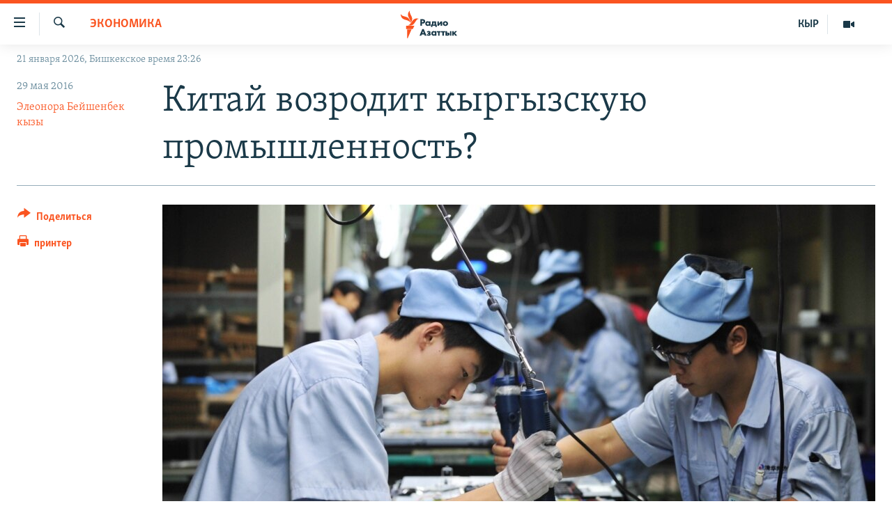

--- FILE ---
content_type: text/html; charset=utf-8
request_url: https://rus.azattyk.org/a/27763694.html
body_size: 19677
content:

<!DOCTYPE html>
<html lang="ru" dir="ltr" class="no-js">
<head>
        <link rel="stylesheet" href="/Content/responsive/RFE/ru-KG/RFE-ru-KG.css?&amp;av=0.0.0.0&amp;cb=370">
<script src="https://tags.azattyk.org/rferl-pangea/prod/utag.sync.js"></script><script type='text/javascript' src='https://www.youtube.com/iframe_api' async></script>            <link rel="manifest" href="/manifest.json">
    <script type="text/javascript">
        //a general 'js' detection, must be on top level in <head>, due to CSS performance
        document.documentElement.className = "js";
        var cacheBuster = "370";
        var appBaseUrl = "/";
        var imgEnhancerBreakpoints = [0, 144, 256, 408, 650, 1023, 1597];
        var isLoggingEnabled = false;
        var isPreviewPage = false;
        var isLivePreviewPage = false;

        if (!isPreviewPage) {
            window.RFE = window.RFE || {};
            window.RFE.cacheEnabledByParam = window.location.href.indexOf('nocache=1') === -1;

            const url = new URL(window.location.href);
            const params = new URLSearchParams(url.search);

            // Remove the 'nocache' parameter
            params.delete('nocache');

            // Update the URL without the 'nocache' parameter
            url.search = params.toString();
            window.history.replaceState(null, '', url.toString());
        } else {
            window.addEventListener('load', function() {
                const links = window.document.links;
                for (let i = 0; i < links.length; i++) {
                    links[i].href = '#';
                    links[i].target = '_self';
                }
             })
        }

var pwaEnabled = false;        var swCacheDisabled;
    </script>
    <meta charset="utf-8" />

            <title>&#x41A;&#x438;&#x442;&#x430;&#x439; &#x432;&#x43E;&#x437;&#x440;&#x43E;&#x434;&#x438;&#x442; &#x43A;&#x44B;&#x440;&#x433;&#x44B;&#x437;&#x441;&#x43A;&#x443;&#x44E; &#x43F;&#x440;&#x43E;&#x43C;&#x44B;&#x448;&#x43B;&#x435;&#x43D;&#x43D;&#x43E;&#x441;&#x442;&#x44C;?</title>
            <meta name="description" content="&#x41F;&#x440;&#x430;&#x432;&#x438;&#x442;&#x435;&#x43B;&#x44C;&#x441;&#x442;&#x432;&#x43E; &#x41A;&#x44B;&#x440;&#x433;&#x44B;&#x437;&#x441;&#x442;&#x430;&#x43D;&#x430; &#x43F;&#x440;&#x435;&#x434;&#x43B;&#x43E;&#x436;&#x438;&#x43B;&#x43E; &#x43F;&#x435;&#x440;&#x435;&#x43D;&#x435;&#x441;&#x442;&#x438; &#x43D;&#x430; &#x441;&#x432;&#x43E;&#x44E; &#x442;&#x435;&#x440;&#x440;&#x438;&#x442;&#x43E;&#x440;&#x438;&#x44E; &#x440;&#x44F;&#x434; &#x43A;&#x438;&#x442;&#x430;&#x439;&#x441;&#x43A;&#x438;&#x445; &#x43F;&#x440;&#x435;&#x434;&#x43F;&#x440;&#x438;&#x44F;&#x442;&#x438;&#x439;. &#x41F;&#x435;&#x440;&#x435;&#x433;&#x43E;&#x432;&#x43E;&#x440;&#x44B; &#x43D;&#x430;&#x447;&#x430;&#x43B;&#x438;&#x441;&#x44C; &#x432; 2015 &#x433;&#x43E;&#x434;&#x430;, &#x43A;&#x43E;&#x433;&#x434;&#x430; &#x431;&#x44B;&#x432;&#x448;&#x438;&#x439; &#x442;&#x43E;&#x433;&#x434;&#x430; &#x43F;&#x440;&#x435;&#x43C;&#x44C;&#x435;&#x440;-&#x43C;&#x438;&#x43D;&#x438;&#x441;&#x442;&#x440;&#x43E;&#x43C; &#x422;&#x435;&#x43C;&#x438;&#x440; &#x421;&#x430;&#x440;&#x438;&#x435;&#x432; &#x43F;&#x43E;&#x441;&#x435;&#x442;&#x438;&#x43B; &#x441; &#x43E;&#x444;&#x438;&#x446;&#x438;&#x430;&#x43B;&#x44C;&#x43D;&#x44B;&#x43C; &#x432;&#x438;&#x437;&#x438;&#x442;&#x43E;&#x43C; &#x41F;&#x435;&#x43A;&#x438;&#x43D;." />
                <meta name="keywords" content="Экономика, Архив "Азаттыка" на русском, промышленность, экономическое сотрудничество, Кыргызстан-Китай" />
    <meta name="viewport" content="width=device-width, initial-scale=1.0" />


    <meta http-equiv="X-UA-Compatible" content="IE=edge" />

<meta name="robots" content="max-image-preview:large"><meta name="yandex-verification" content="293efccb48109ab0" />
<meta property="fb:pages" content="220634991334437" />

        <link href="https://rus.azattyk.org/a/27763694.html" rel="canonical" />

        <meta name="apple-mobile-web-app-title" content="RFE/RL" />
        <meta name="apple-mobile-web-app-status-bar-style" content="black" />
            <meta name="apple-itunes-app" content="app-id=475986784, app-argument=//27763694.ltr" />
<meta content="&#x41A;&#x438;&#x442;&#x430;&#x439; &#x432;&#x43E;&#x437;&#x440;&#x43E;&#x434;&#x438;&#x442; &#x43A;&#x44B;&#x440;&#x433;&#x44B;&#x437;&#x441;&#x43A;&#x443;&#x44E; &#x43F;&#x440;&#x43E;&#x43C;&#x44B;&#x448;&#x43B;&#x435;&#x43D;&#x43D;&#x43E;&#x441;&#x442;&#x44C;?" property="og:title"></meta>
<meta content="&#x41F;&#x440;&#x430;&#x432;&#x438;&#x442;&#x435;&#x43B;&#x44C;&#x441;&#x442;&#x432;&#x43E; &#x41A;&#x44B;&#x440;&#x433;&#x44B;&#x437;&#x441;&#x442;&#x430;&#x43D;&#x430; &#x43F;&#x440;&#x435;&#x434;&#x43B;&#x43E;&#x436;&#x438;&#x43B;&#x43E; &#x43F;&#x435;&#x440;&#x435;&#x43D;&#x435;&#x441;&#x442;&#x438; &#x43D;&#x430; &#x441;&#x432;&#x43E;&#x44E; &#x442;&#x435;&#x440;&#x440;&#x438;&#x442;&#x43E;&#x440;&#x438;&#x44E; &#x440;&#x44F;&#x434; &#x43A;&#x438;&#x442;&#x430;&#x439;&#x441;&#x43A;&#x438;&#x445; &#x43F;&#x440;&#x435;&#x434;&#x43F;&#x440;&#x438;&#x44F;&#x442;&#x438;&#x439;. &#x41F;&#x435;&#x440;&#x435;&#x433;&#x43E;&#x432;&#x43E;&#x440;&#x44B; &#x43D;&#x430;&#x447;&#x430;&#x43B;&#x438;&#x441;&#x44C; &#x432; 2015 &#x433;&#x43E;&#x434;&#x430;, &#x43A;&#x43E;&#x433;&#x434;&#x430; &#x431;&#x44B;&#x432;&#x448;&#x438;&#x439; &#x442;&#x43E;&#x433;&#x434;&#x430; &#x43F;&#x440;&#x435;&#x43C;&#x44C;&#x435;&#x440;-&#x43C;&#x438;&#x43D;&#x438;&#x441;&#x442;&#x440;&#x43E;&#x43C; &#x422;&#x435;&#x43C;&#x438;&#x440; &#x421;&#x430;&#x440;&#x438;&#x435;&#x432; &#x43F;&#x43E;&#x441;&#x435;&#x442;&#x438;&#x43B; &#x441; &#x43E;&#x444;&#x438;&#x446;&#x438;&#x430;&#x43B;&#x44C;&#x43D;&#x44B;&#x43C; &#x432;&#x438;&#x437;&#x438;&#x442;&#x43E;&#x43C; &#x41F;&#x435;&#x43A;&#x438;&#x43D;." property="og:description"></meta>
<meta content="article" property="og:type"></meta>
<meta content="https://rus.azattyk.org/a/27763694.html" property="og:url"></meta>
<meta content="&#x420;&#x430;&#x434;&#x438;&#x43E; &#x410;&#x437;&#x430;&#x442;&#x442;&#x44B;&#x43A; (&#x41A;&#x44B;&#x440;&#x433;&#x44B;&#x437;&#x441;&#x43A;&#x430;&#x44F; &#x441;&#x43B;&#x443;&#x436;&#x431;&#x430; &#x420;&#x430;&#x434;&#x438;&#x43E; &#x421;&#x432;&#x43E;&#x431;&#x43E;&#x434;&#x43D;&#x430;&#x44F; &#x415;&#x432;&#x440;&#x43E;&#x43F;&#x430;/&#x420;&#x430;&#x434;&#x438;&#x43E; &#x421;&#x432;&#x43E;&#x431;&#x43E;&#x434;&#x430;) " property="og:site_name"></meta>
<meta content="https://www.facebook.com/Azattyk-Media-220634991334437/" property="article:publisher"></meta>
<meta content="https://gdb.rferl.org/3cdcbac6-52cd-4b65-9dc4-46b9822efc5a_w1200_h630.jpg" property="og:image"></meta>
<meta content="1200" property="og:image:width"></meta>
<meta content="630" property="og:image:height"></meta>
<meta content="231639125410152" property="fb:app_id"></meta>
<meta content="&#x42D;&#x43B;&#x435;&#x43E;&#x43D;&#x43E;&#x440;&#x430; &#x411;&#x435;&#x439;&#x448;&#x435;&#x43D;&#x431;&#x435;&#x43A; &#x43A;&#x44B;&#x437;&#x44B;" name="Author"></meta>
<meta content="summary_large_image" name="twitter:card"></meta>
<meta content="@AzattykMedia" name="twitter:site"></meta>
<meta content="https://gdb.rferl.org/3cdcbac6-52cd-4b65-9dc4-46b9822efc5a_w1200_h630.jpg" name="twitter:image"></meta>
<meta content="&#x41A;&#x438;&#x442;&#x430;&#x439; &#x432;&#x43E;&#x437;&#x440;&#x43E;&#x434;&#x438;&#x442; &#x43A;&#x44B;&#x440;&#x433;&#x44B;&#x437;&#x441;&#x43A;&#x443;&#x44E; &#x43F;&#x440;&#x43E;&#x43C;&#x44B;&#x448;&#x43B;&#x435;&#x43D;&#x43D;&#x43E;&#x441;&#x442;&#x44C;?" name="twitter:title"></meta>
<meta content="&#x41F;&#x440;&#x430;&#x432;&#x438;&#x442;&#x435;&#x43B;&#x44C;&#x441;&#x442;&#x432;&#x43E; &#x41A;&#x44B;&#x440;&#x433;&#x44B;&#x437;&#x441;&#x442;&#x430;&#x43D;&#x430; &#x43F;&#x440;&#x435;&#x434;&#x43B;&#x43E;&#x436;&#x438;&#x43B;&#x43E; &#x43F;&#x435;&#x440;&#x435;&#x43D;&#x435;&#x441;&#x442;&#x438; &#x43D;&#x430; &#x441;&#x432;&#x43E;&#x44E; &#x442;&#x435;&#x440;&#x440;&#x438;&#x442;&#x43E;&#x440;&#x438;&#x44E; &#x440;&#x44F;&#x434; &#x43A;&#x438;&#x442;&#x430;&#x439;&#x441;&#x43A;&#x438;&#x445; &#x43F;&#x440;&#x435;&#x434;&#x43F;&#x440;&#x438;&#x44F;&#x442;&#x438;&#x439;. &#x41F;&#x435;&#x440;&#x435;&#x433;&#x43E;&#x432;&#x43E;&#x440;&#x44B; &#x43D;&#x430;&#x447;&#x430;&#x43B;&#x438;&#x441;&#x44C; &#x432; 2015 &#x433;&#x43E;&#x434;&#x430;, &#x43A;&#x43E;&#x433;&#x434;&#x430; &#x431;&#x44B;&#x432;&#x448;&#x438;&#x439; &#x442;&#x43E;&#x433;&#x434;&#x430; &#x43F;&#x440;&#x435;&#x43C;&#x44C;&#x435;&#x440;-&#x43C;&#x438;&#x43D;&#x438;&#x441;&#x442;&#x440;&#x43E;&#x43C; &#x422;&#x435;&#x43C;&#x438;&#x440; &#x421;&#x430;&#x440;&#x438;&#x435;&#x432; &#x43F;&#x43E;&#x441;&#x435;&#x442;&#x438;&#x43B; &#x441; &#x43E;&#x444;&#x438;&#x446;&#x438;&#x430;&#x43B;&#x44C;&#x43D;&#x44B;&#x43C; &#x432;&#x438;&#x437;&#x438;&#x442;&#x43E;&#x43C; &#x41F;&#x435;&#x43A;&#x438;&#x43D;." name="twitter:description"></meta>
                    <link rel="amphtml" href="https://rus.azattyk.org/amp/27763694.html" />
<script type="application/ld+json">{"articleSection":"Экономика","isAccessibleForFree":true,"headline":"Китай возродит кыргызскую промышленность?","inLanguage":"ru-KG","keywords":"Экономика, Архив \u0022Азаттыка\u0022 на русском, промышленность, экономическое сотрудничество, Кыргызстан-Китай","author":{"@type":"Person","url":"https://rus.azattyk.org/author/элеонора-бейшенбек-кызы/_ikuv","description":"Журналист радио \u0022Азаттык\u0022 в Бишкеке","image":{"@type":"ImageObject","url":"https://gdb.rferl.org/fc421d10-ee81-4673-9b79-e29822892fb2.jpg"},"name":"Элеонора Бейшенбек кызы"},"datePublished":"2016-05-29 07:43:29Z","dateModified":"2016-05-29 16:26:29Z","publisher":{"logo":{"width":512,"height":220,"@type":"ImageObject","url":"https://rus.azattyk.org/Content/responsive/RFE/ru-KG/img/logo.png"},"@type":"NewsMediaOrganization","url":"https://rus.azattyk.org","sameAs":["https://facebook.com/pages/Azattyk-Media/220634991334437","https://twitter.com/AzattykMedia","https://telegram.me/azattykrus","https://www.instagram.com/azattykmedia/","https://www.youtube.com/user/AzattykUnalgysy"],"name":"Азаттык","alternateName":"Новости Кыргызстана, новости Центральной Азии"},"@context":"https://schema.org","@type":"NewsArticle","mainEntityOfPage":"https://rus.azattyk.org/a/27763694.html","url":"https://rus.azattyk.org/a/27763694.html","description":"Правительство Кыргызстана предложило перенести на свою территорию ряд китайских предприятий. Переговоры начались в 2015 года, когда бывший тогда премьер-министром Темир Сариев посетил с официальным визитом Пекин.","image":{"width":1080,"height":608,"@type":"ImageObject","url":"https://gdb.rferl.org/3cdcbac6-52cd-4b65-9dc4-46b9822efc5a_w1080_h608.jpg"},"name":"Китай возродит кыргызскую промышленность?"}</script>
    <script src="/Scripts/responsive/infographics.bundle.min.js?&amp;av=0.0.0.0&amp;cb=370"></script>
        <script src="/Scripts/responsive/dollardom.min.js?&amp;av=0.0.0.0&amp;cb=370"></script>
        <script src="/Scripts/responsive/modules/commons.js?&amp;av=0.0.0.0&amp;cb=370"></script>
        <script src="/Scripts/responsive/modules/app_code.js?&amp;av=0.0.0.0&amp;cb=370"></script>

        <link rel="icon" type="image/svg+xml" href="/Content/responsive/RFE/img/webApp/favicon.svg" />
        <link rel="alternate icon" href="/Content/responsive/RFE/img/webApp/favicon.ico" />
            <link rel="mask-icon" color="#ea6903" href="/Content/responsive/RFE/img/webApp/favicon_safari.svg" />
        <link rel="apple-touch-icon" sizes="152x152" href="/Content/responsive/RFE/img/webApp/ico-152x152.png" />
        <link rel="apple-touch-icon" sizes="144x144" href="/Content/responsive/RFE/img/webApp/ico-144x144.png" />
        <link rel="apple-touch-icon" sizes="114x114" href="/Content/responsive/RFE/img/webApp/ico-114x114.png" />
        <link rel="apple-touch-icon" sizes="72x72" href="/Content/responsive/RFE/img/webApp/ico-72x72.png" />
        <link rel="apple-touch-icon-precomposed" href="/Content/responsive/RFE/img/webApp/ico-57x57.png" />
        <link rel="icon" sizes="192x192" href="/Content/responsive/RFE/img/webApp/ico-192x192.png" />
        <link rel="icon" sizes="128x128" href="/Content/responsive/RFE/img/webApp/ico-128x128.png" />
        <meta name="msapplication-TileColor" content="#ffffff" />
        <meta name="msapplication-TileImage" content="/Content/responsive/RFE/img/webApp/ico-144x144.png" />
                <link rel="preload" href="/Content/responsive/fonts/Skolar-Lt_Cyrl_v2.4.woff" type="font/woff" as="font" crossorigin="anonymous" />
    <link rel="alternate" type="application/rss+xml" title="RFE/RL - Top Stories [RSS]" href="/api/" />
    <link rel="sitemap" type="application/rss+xml" href="/sitemap.xml" />
    
    



</head>
<body class=" nav-no-loaded cc_theme pg-article print-lay-article js-category-to-nav nojs-images date-time-enabled">
        <script type="text/javascript" >
            var analyticsData = {url:"https://rus.azattyk.org/a/27763694.html",property_id:"440",article_uid:"27763694",page_title:"Китай возродит кыргызскую промышленность?",page_type:"article",content_type:"article",subcontent_type:"article",last_modified:"2016-05-29 16:26:29Z",pub_datetime:"2016-05-29 07:43:29Z",pub_year:"2016",pub_month:"05",pub_day:"29",pub_hour:"07",pub_weekday:"Sunday",section:"экономика",english_section:"economy_azattyk_in_russian",byline:"Элеонора Бейшенбек кызы",categories:"economy_azattyk_in_russian,ky_archive_in_russian_ru",tags:"промышленность;экономическое сотрудничество;кыргызстан-китай",domain:"rus.azattyk.org",language:"Russian",language_service:"RFERL Kyrgyz",platform:"web",copied:"no",copied_article:"",copied_title:"",runs_js:"Yes",cms_release:"8.44.0.0.370",enviro_type:"prod",slug:"",entity:"RFE",short_language_service:"KYR",platform_short:"W",page_name:"Китай возродит кыргызскую промышленность?"};
        </script>
<noscript><iframe src="https://www.googletagmanager.com/ns.html?id=GTM-WXZBPZ" height="0" width="0" style="display:none;visibility:hidden"></iframe></noscript>        <script type="text/javascript" data-cookiecategory="analytics">
            var gtmEventObject = Object.assign({}, analyticsData, {event: 'page_meta_ready'});window.dataLayer = window.dataLayer || [];window.dataLayer.push(gtmEventObject);
            if (top.location === self.location) { //if not inside of an IFrame
                 var renderGtm = "true";
                 if (renderGtm === "true") {
            (function(w,d,s,l,i){w[l]=w[l]||[];w[l].push({'gtm.start':new Date().getTime(),event:'gtm.js'});var f=d.getElementsByTagName(s)[0],j=d.createElement(s),dl=l!='dataLayer'?'&l='+l:'';j.async=true;j.src='//www.googletagmanager.com/gtm.js?id='+i+dl;f.parentNode.insertBefore(j,f);})(window,document,'script','dataLayer','GTM-WXZBPZ');
                 }
            }
        </script>
        <!--Analytics tag js version start-->
            <script type="text/javascript" data-cookiecategory="analytics">
                var utag_data = Object.assign({}, analyticsData, {});
if(typeof(TealiumTagFrom)==='function' && typeof(TealiumTagSearchKeyword)==='function') {
var utag_from=TealiumTagFrom();var utag_searchKeyword=TealiumTagSearchKeyword();
if(utag_searchKeyword!=null && utag_searchKeyword!=='' && utag_data["search_keyword"]==null) utag_data["search_keyword"]=utag_searchKeyword;if(utag_from!=null && utag_from!=='') utag_data["from"]=TealiumTagFrom();}
                if(window.top!== window.self&&utag_data.page_type==="snippet"){utag_data.page_type = 'iframe';}
                try{if(window.top!==window.self&&window.self.location.hostname===window.top.location.hostname){utag_data.platform = 'self-embed';utag_data.platform_short = 'se';}}catch(e){if(window.top!==window.self&&window.self.location.search.includes("platformType=self-embed")){utag_data.platform = 'cross-promo';utag_data.platform_short = 'cp';}}
                (function(a,b,c,d){    a="https://tags.azattyk.org/rferl-pangea/prod/utag.js";    b=document;c="script";d=b.createElement(c);d.src=a;d.type="text/java"+c;d.async=true;    a=b.getElementsByTagName(c)[0];a.parentNode.insertBefore(d,a);    })();
            </script>
        <!--Analytics tag js version end-->
<!-- Analytics tag management NoScript -->
<noscript>
<img style="position: absolute; border: none;" src="https://ssc.azattyk.org/b/ss/bbgprod,bbgentityrferl/1/G.4--NS/272520674?pageName=rfe%3akyr%3aw%3aarticle%3a%d0%9a%d0%b8%d1%82%d0%b0%d0%b9%20%d0%b2%d0%be%d0%b7%d1%80%d0%be%d0%b4%d0%b8%d1%82%20%d0%ba%d1%8b%d1%80%d0%b3%d1%8b%d0%b7%d1%81%d0%ba%d1%83%d1%8e%20%d0%bf%d1%80%d0%be%d0%bc%d1%8b%d1%88%d0%bb%d0%b5%d0%bd%d0%bd%d0%be%d1%81%d1%82%d1%8c%3f&amp;c6=%d0%9a%d0%b8%d1%82%d0%b0%d0%b9%20%d0%b2%d0%be%d0%b7%d1%80%d0%be%d0%b4%d0%b8%d1%82%20%d0%ba%d1%8b%d1%80%d0%b3%d1%8b%d0%b7%d1%81%d0%ba%d1%83%d1%8e%20%d0%bf%d1%80%d0%be%d0%bc%d1%8b%d1%88%d0%bb%d0%b5%d0%bd%d0%bd%d0%be%d1%81%d1%82%d1%8c%3f&amp;v36=8.44.0.0.370&amp;v6=D=c6&amp;g=https%3a%2f%2frus.azattyk.org%2fa%2f27763694.html&amp;c1=D=g&amp;v1=D=g&amp;events=event1,event52&amp;c16=rferl%20kyrgyz&amp;v16=D=c16&amp;c5=economy_azattyk_in_russian&amp;v5=D=c5&amp;ch=%d0%ad%d0%ba%d0%be%d0%bd%d0%be%d0%bc%d0%b8%d0%ba%d0%b0&amp;c15=russian&amp;v15=D=c15&amp;c4=article&amp;v4=D=c4&amp;c14=27763694&amp;v14=D=c14&amp;v20=no&amp;c17=web&amp;v17=D=c17&amp;mcorgid=518abc7455e462b97f000101%40adobeorg&amp;server=rus.azattyk.org&amp;pageType=D=c4&amp;ns=bbg&amp;v29=D=server&amp;v25=rfe&amp;v30=440&amp;v105=D=User-Agent " alt="analytics" width="1" height="1" /></noscript>
<!-- End of Analytics tag management NoScript -->


        <!--*** Accessibility links - For ScreenReaders only ***-->
        <section>
            <div class="sr-only">
                <h2>&#x421;&#x441;&#x44B;&#x43B;&#x43A;&#x438; &#x434;&#x43B;&#x44F; &#x443;&#x43F;&#x440;&#x43E;&#x449;&#x435;&#x43D;&#x43D;&#x43E;&#x433;&#x43E; &#x434;&#x43E;&#x441;&#x442;&#x443;&#x43F;&#x430;</h2>
                <ul>
                    <li><a href="#content" data-disable-smooth-scroll="1">&#x412;&#x435;&#x440;&#x43D;&#x443;&#x442;&#x44C;&#x441;&#x44F; &#x43A; &#x43E;&#x441;&#x43D;&#x43E;&#x432;&#x43D;&#x43E;&#x43C;&#x443; &#x441;&#x43E;&#x434;&#x435;&#x440;&#x436;&#x430;&#x43D;&#x438;&#x44E;</a></li>
                    <li><a href="#navigation" data-disable-smooth-scroll="1">&#x412;&#x435;&#x440;&#x43D;&#x443;&#x442;&#x44C;&#x441;&#x44F; &#x43A; &#x433;&#x43B;&#x430;&#x432;&#x43D;&#x43E;&#x439; &#x43D;&#x430;&#x432;&#x438;&#x433;&#x430;&#x446;&#x438;&#x438;</a></li>
                    <li><a href="#txtHeaderSearch" data-disable-smooth-scroll="1">&#x412;&#x435;&#x440;&#x43D;&#x443;&#x442;&#x44C;&#x441;&#x44F; &#x43A; &#x43F;&#x43E;&#x438;&#x441;&#x43A;&#x443;</a></li>
                </ul>
            </div>
        </section>
    




<div dir="ltr">
    <div id="page">
            <aside>

<div class="c-lightbox overlay-modal">
    <div class="c-lightbox__intro">
        <h2 class="c-lightbox__intro-title"></h2>
        <button class="btn btn--rounded c-lightbox__btn c-lightbox__intro-next" title="&#x421;&#x43B;&#x435;&#x434;&#x443;&#x44E;&#x449;&#x438;&#x439;">
            <span class="ico ico--rounded ico-chevron-forward"></span>
            <span class="sr-only">&#x421;&#x43B;&#x435;&#x434;&#x443;&#x44E;&#x449;&#x438;&#x439;</span>
        </button>
    </div>
    <div class="c-lightbox__nav">
        <button class="btn btn--rounded c-lightbox__btn c-lightbox__btn--close" title="&#x417;&#x430;&#x43A;&#x440;&#x44B;&#x442;&#x44C;">
            <span class="ico ico--rounded ico-close"></span>
            <span class="sr-only">&#x417;&#x430;&#x43A;&#x440;&#x44B;&#x442;&#x44C;</span>
        </button>
        <button class="btn btn--rounded c-lightbox__btn c-lightbox__btn--prev" title="&#x41F;&#x440;&#x435;&#x434;&#x44B;&#x434;&#x443;&#x449;&#x438;&#x439;">
            <span class="ico ico--rounded ico-chevron-backward"></span>
            <span class="sr-only">&#x41F;&#x440;&#x435;&#x434;&#x44B;&#x434;&#x443;&#x449;&#x438;&#x439;</span>
        </button>
        <button class="btn btn--rounded c-lightbox__btn c-lightbox__btn--next" title="&#x421;&#x43B;&#x435;&#x434;&#x443;&#x44E;&#x449;&#x438;&#x439;">
            <span class="ico ico--rounded ico-chevron-forward"></span>
            <span class="sr-only">&#x421;&#x43B;&#x435;&#x434;&#x443;&#x44E;&#x449;&#x438;&#x439;</span>
        </button>
    </div>
    <div class="c-lightbox__content-wrap">
        <figure class="c-lightbox__content">
            <span class="c-spinner c-spinner--lightbox">
                <img src="/Content/responsive/img/player-spinner.png"
                     alt="please wait"
                     title="please wait" />
            </span>
            <div class="c-lightbox__img">
                <div class="thumb">
                    <img src="" alt="" />
                </div>
            </div>
            <figcaption>
                <div class="c-lightbox__info c-lightbox__info--foot">
                    <span class="c-lightbox__counter"></span>
                    <span class="caption c-lightbox__caption"></span>
                </div>
            </figcaption>
        </figure>
    </div>
    <div class="hidden">
        <div class="content-advisory__box content-advisory__box--lightbox">
            <span class="content-advisory__box-text">This image contains sensitive content which some people may find offensive or disturbing.</span>
            <button class="btn btn--transparent content-advisory__box-btn m-t-md" value="text" type="button">
                <span class="btn__text">
                    Click to reveal
                </span>
            </button>
        </div>
    </div>
</div>

<div class="print-dialogue">
    <div class="container">
        <h3 class="print-dialogue__title section-head">Print Options:</h3>
        <div class="print-dialogue__opts">
            <ul class="print-dialogue__opt-group">
                <li class="form__group form__group--checkbox">
                    <input class="form__check " id="checkboxImages" name="checkboxImages" type="checkbox" checked="checked" />
                    <label for="checkboxImages" class="form__label m-t-md">Images</label>
                </li>
                <li class="form__group form__group--checkbox">
                    <input class="form__check " id="checkboxMultimedia" name="checkboxMultimedia" type="checkbox" checked="checked" />
                    <label for="checkboxMultimedia" class="form__label m-t-md">Multimedia</label>
                </li>
            </ul>
            <ul class="print-dialogue__opt-group">
                <li class="form__group form__group--checkbox">
                    <input class="form__check " id="checkboxEmbedded" name="checkboxEmbedded" type="checkbox" checked="checked" />
                    <label for="checkboxEmbedded" class="form__label m-t-md">Embedded Content</label>
                </li>
                <li class="hidden">
                    <input class="form__check " id="checkboxComments" name="checkboxComments" type="checkbox" />
                    <label for="checkboxComments" class="form__label m-t-md"> Comments</label>
                </li>
            </ul>
        </div>
        <div class="print-dialogue__buttons">
            <button class="btn  btn--secondary close-button" type="button" title="&#x41E;&#x442;&#x43C;&#x435;&#x43D;&#x438;&#x442;&#x44C;">
                <span class="btn__text ">&#x41E;&#x442;&#x43C;&#x435;&#x43D;&#x438;&#x442;&#x44C;</span>
            </button>
            <button class="btn  btn-cust-print m-l-sm" type="button" title="&#x43F;&#x440;&#x438;&#x43D;&#x442;&#x435;&#x440;">
                <span class="btn__text ">&#x43F;&#x440;&#x438;&#x43D;&#x442;&#x435;&#x440;</span>
            </button>
        </div>
    </div>
</div>                
<div class="ctc-message pos-fix">
    <div class="ctc-message__inner">&#x421;&#x441;&#x44B;&#x43B;&#x43A;&#x430; &#x441;&#x43A;&#x43E;&#x43F;&#x438;&#x440;&#x43E;&#x432;&#x430;&#x43D;&#x430;</div>
</div>
            </aside>

<div class="hdr-20 hdr-20--big">
    <div class="hdr-20__inner">
        <div class="hdr-20__max pos-rel">
            <div class="hdr-20__side hdr-20__side--primary d-flex">
                <label data-for="main-menu-ctrl" data-switcher-trigger="true" data-switch-target="main-menu-ctrl" class="burger hdr-trigger pos-rel trans-trigger" data-trans-evt="click" data-trans-id="menu">
                    <span class="ico ico-close hdr-trigger__ico hdr-trigger__ico--close burger__ico burger__ico--close"></span>
                    <span class="ico ico-menu hdr-trigger__ico hdr-trigger__ico--open burger__ico burger__ico--open"></span>
                </label>
                <div class="menu-pnl pos-fix trans-target" data-switch-target="main-menu-ctrl" data-trans-id="menu">
                    <div class="menu-pnl__inner">
                        <nav class="main-nav menu-pnl__item menu-pnl__item--first">
                            <ul class="main-nav__list accordeon" data-analytics-tales="false" data-promo-name="link" data-location-name="nav,secnav">
                                

        <li class="main-nav__item accordeon__item" data-switch-target="menu-item-4685">
            <label class="main-nav__item-name main-nav__item-name--label accordeon__control-label" data-switcher-trigger="true" data-for="menu-item-4685">
                &#x426;&#x435;&#x43D;&#x442;&#x440;&#x430;&#x43B;&#x44C;&#x43D;&#x430;&#x44F; &#x410;&#x437;&#x438;&#x44F;
                <span class="ico ico-chevron-down main-nav__chev"></span>
            </label>
            <div class="main-nav__sub-list">
                
    <a class="main-nav__item-name main-nav__item-name--link main-nav__item-name--sub" href="https://rus.azattyq.org/z/370" title="&#x41A;&#x430;&#x437;&#x430;&#x445;&#x441;&#x442;&#x430;&#x43D;"  >&#x41A;&#x430;&#x437;&#x430;&#x445;&#x441;&#x442;&#x430;&#x43D;</a>

    <a class="main-nav__item-name main-nav__item-name--link main-nav__item-name--sub" href="https://rus.azattyq.org/z/23725" title="&#x41A;&#x44B;&#x440;&#x433;&#x44B;&#x437;&#x441;&#x442;&#x430;&#x43D;"  >&#x41A;&#x44B;&#x440;&#x433;&#x44B;&#x437;&#x441;&#x442;&#x430;&#x43D;</a>

    <a class="main-nav__item-name main-nav__item-name--link main-nav__item-name--sub" href="https://rus.azattyq.org/z/23726" title="&#x422;&#x430;&#x434;&#x436;&#x438;&#x43A;&#x438;&#x441;&#x442;&#x430;&#x43D;"  >&#x422;&#x430;&#x434;&#x436;&#x438;&#x43A;&#x438;&#x441;&#x442;&#x430;&#x43D;</a>

    <a class="main-nav__item-name main-nav__item-name--link main-nav__item-name--sub" href="https://rus.azattyq.org/z/23728" title="&#x422;&#x443;&#x440;&#x43A;&#x43C;&#x435;&#x43D;&#x438;&#x441;&#x442;&#x430;&#x43D;"  >&#x422;&#x443;&#x440;&#x43A;&#x43C;&#x435;&#x43D;&#x438;&#x441;&#x442;&#x430;&#x43D;</a>

    <a class="main-nav__item-name main-nav__item-name--link main-nav__item-name--sub" href="https://rus.azattyq.org/z/23727" title="&#x423;&#x437;&#x431;&#x435;&#x43A;&#x438;&#x441;&#x442;&#x430;&#x43D;"  >&#x423;&#x437;&#x431;&#x435;&#x43A;&#x438;&#x441;&#x442;&#x430;&#x43D;</a>

            </div>
        </li>

        <li class="main-nav__item">
            <a class="main-nav__item-name main-nav__item-name--link" href="/politics" title="&#x41F;&#x43E;&#x43B;&#x438;&#x442;&#x438;&#x43A;&#x430;" data-item-name="politics_rus" >&#x41F;&#x43E;&#x43B;&#x438;&#x442;&#x438;&#x43A;&#x430;</a>
        </li>

        <li class="main-nav__item">
            <a class="main-nav__item-name main-nav__item-name--link" href="/economics" title="&#x42D;&#x43A;&#x43E;&#x43D;&#x43E;&#x43C;&#x438;&#x43A;&#x430;" data-item-name="economy_azattyk_in_russian" >&#x42D;&#x43A;&#x43E;&#x43D;&#x43E;&#x43C;&#x438;&#x43A;&#x430;</a>
        </li>

        <li class="main-nav__item">
            <a class="main-nav__item-name main-nav__item-name--link" href="/world" title="&#x412; &#x43C;&#x438;&#x440;&#x435;" data-item-name="world_by_azattyk_in_rus" >&#x412; &#x43C;&#x438;&#x440;&#x435;</a>
        </li>

        <li class="main-nav__item">
            <a class="main-nav__item-name main-nav__item-name--link" href="/freedom-of-speech" title="&#x421;&#x432;&#x43E;&#x431;&#x43E;&#x434;&#x430; &#x441;&#x43B;&#x43E;&#x432;&#x430;" data-item-name="freedom_of_spich" >&#x421;&#x432;&#x43E;&#x431;&#x43E;&#x434;&#x430; &#x441;&#x43B;&#x43E;&#x432;&#x430;</a>
        </li>

        <li class="main-nav__item accordeon__item" data-switch-target="menu-item-685">
            <label class="main-nav__item-name main-nav__item-name--label accordeon__control-label" data-switcher-trigger="true" data-for="menu-item-685">
                &#x41C;&#x443;&#x43B;&#x44C;&#x442;&#x438;&#x43C;&#x435;&#x434;&#x438;&#x430;
                <span class="ico ico-chevron-down main-nav__chev"></span>
            </label>
            <div class="main-nav__sub-list">
                
    <a class="main-nav__item-name main-nav__item-name--link main-nav__item-name--sub" href="/multimedia" title="&#x412;&#x438;&#x434;&#x435;&#x43E;" data-item-name="multimedia_in_russian_kg_ru" >&#x412;&#x438;&#x434;&#x435;&#x43E;</a>

    <a class="main-nav__item-name main-nav__item-name--link main-nav__item-name--sub" href="/z/3728" title="&#x424;&#x43E;&#x442;&#x43E;&#x433;&#x430;&#x43B;&#x435;&#x440;&#x435;&#x44F;" data-item-name="photo_gallery_by_azattyk_in_russian" >&#x424;&#x43E;&#x442;&#x43E;&#x433;&#x430;&#x43B;&#x435;&#x440;&#x435;&#x44F;</a>

    <a class="main-nav__item-name main-nav__item-name--link main-nav__item-name--sub" href="/z/7507" title="&#x41F;&#x435;&#x440;&#x435;&#x43A;&#x440;&#x435;&#x441;&#x442;&#x43E;&#x43A;" data-item-name="cent_asia_crossroads_in_rus_ru" >&#x41F;&#x435;&#x440;&#x435;&#x43A;&#x440;&#x435;&#x441;&#x442;&#x43E;&#x43A;</a>

            </div>
        </li>



                            </ul>
                        </nav>
                        

<div class="menu-pnl__item">
        <a href="https://www.azattyk.org" class="menu-pnl__item-link" alt="&#x41A;&#x44B;&#x440;&#x433;&#x44B;&#x437;&#x447;&#x430;">&#x41A;&#x44B;&#x440;&#x433;&#x44B;&#x437;&#x447;&#x430;</a>
</div>


                        
                            <div class="menu-pnl__item menu-pnl__item--social">
                                    <h5 class="menu-pnl__sub-head">&#x41C;&#x44B; &#x432; &#x441;&#x43E;&#x446;&#x441;&#x435;&#x442;&#x44F;&#x445;</h5>

        <a href="https://facebook.com/pages/Azattyk-Media/220634991334437" title="&#x41C;&#x44B; &#x432;  Facebook" data-analytics-text="follow_on_facebook" class="btn btn--rounded btn--social-inverted menu-pnl__btn js-social-btn btn-facebook"  target="_blank" rel="noopener">
            <span class="ico ico-facebook-alt ico--rounded"></span>
        </a>


        <a href="https://twitter.com/AzattykMedia" title="&#x41C;&#x44B; &#x432; Twitter" data-analytics-text="follow_on_twitter" class="btn btn--rounded btn--social-inverted menu-pnl__btn js-social-btn btn-twitter"  target="_blank" rel="noopener">
            <span class="ico ico-twitter ico--rounded"></span>
        </a>


        <a href="https://www.youtube.com/user/AzattykUnalgysy" title="&#x41F;&#x440;&#x438;&#x441;&#x43E;&#x435;&#x434;&#x438;&#x43D;&#x44F;&#x439;&#x442;&#x435;&#x441;&#x44C; &#x432; Youtube" data-analytics-text="follow_on_youtube" class="btn btn--rounded btn--social-inverted menu-pnl__btn js-social-btn btn-youtube"  target="_blank" rel="noopener">
            <span class="ico ico-youtube ico--rounded"></span>
        </a>


        <a href="https://www.instagram.com/azattykmedia/" title="&#x41C;&#x44B; &#x432; Instagram" data-analytics-text="follow_on_instagram" class="btn btn--rounded btn--social-inverted menu-pnl__btn js-social-btn btn-instagram"  target="_blank" rel="noopener">
            <span class="ico ico-instagram ico--rounded"></span>
        </a>


        <a href="https://telegram.me/azattykrus" title="&#x41C;&#x44B; &#x432; Telegram" data-analytics-text="follow_on_telegram" class="btn btn--rounded btn--social-inverted menu-pnl__btn js-social-btn btn-telegram"  target="_blank" rel="noopener">
            <span class="ico ico-telegram ico--rounded"></span>
        </a>


        <a href="https://news.google.com/publications/CAAiEF5foboAd-QoS92K77xxjVAqFAgKIhBeX6G6AHfkKEvdiu-8cY1Q?hl=en-US&amp;gl=US&amp;ceid=US%3Aen" title="&#x427;&#x438;&#x442;&#x430;&#x439;&#x442;&#x435; &#x43D;&#x430;&#x441; &#x432; Google News" data-analytics-text="follow_on_google_news" class="btn btn--rounded btn--social-inverted menu-pnl__btn js-social-btn btn-g-news"  target="_blank" rel="noopener">
            <span class="ico ico-google-news ico--rounded"></span>
        </a>

                            </div>
                            <div class="menu-pnl__item">
                                <a href="/navigation/allsites" class="menu-pnl__item-link">
                                    <span class="ico ico-languages "></span>
                                    &#x412;&#x441;&#x435; &#x441;&#x430;&#x439;&#x442;&#x44B; &#x420;&#x421;&#x415;/&#x420;&#x421;
                                </a>
                            </div>
                    </div>
                </div>
                <label data-for="top-search-ctrl" data-switcher-trigger="true" data-switch-target="top-search-ctrl" class="top-srch-trigger hdr-trigger">
                    <span class="ico ico-close hdr-trigger__ico hdr-trigger__ico--close top-srch-trigger__ico top-srch-trigger__ico--close"></span>
                    <span class="ico ico-search hdr-trigger__ico hdr-trigger__ico--open top-srch-trigger__ico top-srch-trigger__ico--open"></span>
                </label>
                <div class="srch-top srch-top--in-header" data-switch-target="top-search-ctrl">
                    <div class="container">
                        
<form action="/s" class="srch-top__form srch-top__form--in-header" id="form-topSearchHeader" method="get" role="search">    <label for="txtHeaderSearch" class="sr-only">&#x418;&#x441;&#x43A;&#x430;&#x442;&#x44C;</label>
    <input type="text" id="txtHeaderSearch" name="k" placeholder="&#x43F;&#x43E;&#x438;&#x441;&#x43A;" accesskey="s" value="" class="srch-top__input analyticstag-event" onkeydown="if (event.keyCode === 13) { FireAnalyticsTagEventOnSearch('search', $dom.get('#txtHeaderSearch')[0].value) }" />
    <button title="&#x418;&#x441;&#x43A;&#x430;&#x442;&#x44C;" type="submit" class="btn btn--top-srch analyticstag-event" onclick="FireAnalyticsTagEventOnSearch('search', $dom.get('#txtHeaderSearch')[0].value) ">
        <span class="ico ico-search"></span>
    </button>
</form>
                    </div>
                </div>
                <a href="/" class="main-logo-link">
                    <img src="/Content/responsive/RFE/ru-KG/img/logo-compact.svg" class="main-logo main-logo--comp" alt="site logo">
                        <img src="/Content/responsive/RFE/ru-KG/img/logo.svg" class="main-logo main-logo--big" alt="site logo">
                </a>
            </div>
            <div class="hdr-20__side hdr-20__side--secondary d-flex">
                

    <a href="/multimedia" title="&#x41C;&#x443;&#x43B;&#x44C;&#x442;&#x438;&#x43C;&#x435;&#x434;&#x438;&#x430;" class="hdr-20__secondary-item" data-item-name="video">
        
    <span class="ico ico-video hdr-20__secondary-icon"></span>

    </a>

    <a href="https://www.azattyk.org" title="&#x41A;&#x42B;&#x420;" class="hdr-20__secondary-item hdr-20__secondary-item--lang" data-item-name="satellite">
        
&#x41A;&#x42B;&#x420;
    </a>

    <a href="/s" title="&#x418;&#x441;&#x43A;&#x430;&#x442;&#x44C;" class="hdr-20__secondary-item hdr-20__secondary-item--search" data-item-name="search">
        
    <span class="ico ico-search hdr-20__secondary-icon hdr-20__secondary-icon--search"></span>

    </a>



                
                <div class="srch-bottom">
                    
<form action="/s" class="srch-bottom__form d-flex" id="form-bottomSearch" method="get" role="search">    <label for="txtSearch" class="sr-only">&#x418;&#x441;&#x43A;&#x430;&#x442;&#x44C;</label>
    <input type="search" id="txtSearch" name="k" placeholder="&#x43F;&#x43E;&#x438;&#x441;&#x43A;" accesskey="s" value="" class="srch-bottom__input analyticstag-event" onkeydown="if (event.keyCode === 13) { FireAnalyticsTagEventOnSearch('search', $dom.get('#txtSearch')[0].value) }" />
    <button title="&#x418;&#x441;&#x43A;&#x430;&#x442;&#x44C;" type="submit" class="btn btn--bottom-srch analyticstag-event" onclick="FireAnalyticsTagEventOnSearch('search', $dom.get('#txtSearch')[0].value) ">
        <span class="ico ico-search"></span>
    </button>
</form>
                </div>
            </div>
            <img src="/Content/responsive/RFE/ru-KG/img/logo-print.gif" class="logo-print" alt="site logo">
            <img src="/Content/responsive/RFE/ru-KG/img/logo-print_color.png" class="logo-print logo-print--color" alt="site logo">
        </div>
    </div>
</div>
    <script>
        if (document.body.className.indexOf('pg-home') > -1) {
            var nav2In = document.querySelector('.hdr-20__inner');
            var nav2Sec = document.querySelector('.hdr-20__side--secondary');
            var secStyle = window.getComputedStyle(nav2Sec);
            if (nav2In && window.pageYOffset < 150 && secStyle['position'] !== 'fixed') {
                nav2In.classList.add('hdr-20__inner--big')
            }
        }
    </script>



<div class="c-hlights c-hlights--breaking c-hlights--no-item" data-hlight-display="mobile,desktop">
    <div class="c-hlights__wrap container p-0">
        <div class="c-hlights__nav">
            <a role="button" href="#" title="&#x41F;&#x440;&#x435;&#x434;&#x44B;&#x434;&#x443;&#x449;&#x438;&#x439;">
                <span class="ico ico-chevron-backward m-0"></span>
                <span class="sr-only">&#x41F;&#x440;&#x435;&#x434;&#x44B;&#x434;&#x443;&#x449;&#x438;&#x439;</span>
            </a>
            <a role="button" href="#" title="&#x421;&#x43B;&#x435;&#x434;&#x443;&#x44E;&#x449;&#x438;&#x439;">
                <span class="ico ico-chevron-forward m-0"></span>
                <span class="sr-only">&#x421;&#x43B;&#x435;&#x434;&#x443;&#x44E;&#x449;&#x438;&#x439;</span>
            </a>
        </div>
        <span class="c-hlights__label">
            <span class="">&#x421;&#x440;&#x43E;&#x447;&#x43D;&#x43E;</span>
            <span class="switcher-trigger">
                <label data-for="more-less-1" data-switcher-trigger="true" class="switcher-trigger__label switcher-trigger__label--more p-b-0" title="&#x41F;&#x43E;&#x43A;&#x430;&#x437;&#x430;&#x442;&#x44C; &#x431;&#x43E;&#x43B;&#x44C;&#x448;&#x435;">
                    <span class="ico ico-chevron-down"></span>
                </label>
                <label data-for="more-less-1" data-switcher-trigger="true" class="switcher-trigger__label switcher-trigger__label--less p-b-0" title="&#x41F;&#x43E;&#x43A;&#x430;&#x437;&#x430;&#x442;&#x44C; &#x43C;&#x435;&#x43D;&#x44C;&#x448;&#x435;">
                    <span class="ico ico-chevron-up"></span>
                </label>
            </span>
        </span>
        <ul class="c-hlights__items switcher-target" data-switch-target="more-less-1">
            
        </ul>
    </div>
</div>


<div class="date-time-area ">
    <div class="container">
        <span class="date-time">
            21 &#x44F;&#x43D;&#x432;&#x430;&#x440;&#x44F; 2026, &#x411;&#x438;&#x448;&#x43A;&#x435;&#x43A;&#x441;&#x43A;&#x43E;&#x435; &#x432;&#x440;&#x435;&#x43C;&#x44F; 23:26
        </span>
    </div>
</div>
        <div id="content">
            

    <main class="container">

    <div class="hdr-container">
        <div class="row">
            <div class="col-category col-xs-12 col-md-2 pull-left">


<div class="category js-category">
<a class="" href="/economics">&#x42D;&#x43A;&#x43E;&#x43D;&#x43E;&#x43C;&#x438;&#x43A;&#x430;</a></div></div>
<div class="col-title col-xs-12 col-md-10 pull-right">

    <h1 class="title pg-title">
        &#x41A;&#x438;&#x442;&#x430;&#x439; &#x432;&#x43E;&#x437;&#x440;&#x43E;&#x434;&#x438;&#x442; &#x43A;&#x44B;&#x440;&#x433;&#x44B;&#x437;&#x441;&#x43A;&#x443;&#x44E; &#x43F;&#x440;&#x43E;&#x43C;&#x44B;&#x448;&#x43B;&#x435;&#x43D;&#x43D;&#x43E;&#x441;&#x442;&#x44C;?
    </h1>
</div>
<div class="col-publishing-details col-xs-12 col-sm-12 col-md-2 pull-left">

<div class="publishing-details ">
        <div class="published">
            <span class="date" >
                    <time pubdate="pubdate" datetime="2016-05-29T13:43:29&#x2B;06:00">
                        29 &#x43C;&#x430;&#x44F; 2016
                    </time>
            </span>
        </div>
            <div class="links">
                <ul class="links__list links__list--column">
                        <li class="links__item">
            <a class="links__item-link" href="/author/&#x44D;&#x43B;&#x435;&#x43E;&#x43D;&#x43E;&#x440;&#x430;-&#x431;&#x435;&#x439;&#x448;&#x435;&#x43D;&#x431;&#x435;&#x43A;-&#x43A;&#x44B;&#x437;&#x44B;/_ikuv"  title="&#x42D;&#x43B;&#x435;&#x43E;&#x43D;&#x43E;&#x440;&#x430; &#x411;&#x435;&#x439;&#x448;&#x435;&#x43D;&#x431;&#x435;&#x43A; &#x43A;&#x44B;&#x437;&#x44B;">&#x42D;&#x43B;&#x435;&#x43E;&#x43D;&#x43E;&#x440;&#x430; &#x411;&#x435;&#x439;&#x448;&#x435;&#x43D;&#x431;&#x435;&#x43A; &#x43A;&#x44B;&#x437;&#x44B;</a>                        </li>
                </ul>
            </div>
</div>

</div>
<div class="col-lg-12 separator">

<div class="separator">
    <hr class="title-line" />
</div></div>
<div class="col-multimedia col-xs-12 col-md-10 pull-right">

<div class="cover-media">
    <figure class="media-image js-media-expand">
        <div class="img-wrap">
            <div class="thumb thumb16_9">

            <img src="https://gdb.rferl.org/3cdcbac6-52cd-4b65-9dc4-46b9822efc5a_w250_r1_s.jpg" alt="&#x420;&#x430;&#x431;&#x43E;&#x447;&#x438;&#x435; &#x43A;&#x438;&#x442;&#x430;&#x439;&#x441;&#x43A;&#x43E;&#x439; &#x444;&#x430;&#x431;&#x440;&#x438;&#x43A;&#x438;." />
                                </div>
        </div>
            <figcaption>
                <span class="caption">&#x420;&#x430;&#x431;&#x43E;&#x447;&#x438;&#x435; &#x43A;&#x438;&#x442;&#x430;&#x439;&#x441;&#x43A;&#x43E;&#x439; &#x444;&#x430;&#x431;&#x440;&#x438;&#x43A;&#x438;.</span>
            </figcaption>
    </figure>
</div>

</div>
<div class="col-xs-12 col-md-2 pull-left article-share pos-rel">

    <div class="share--box">
                <div class="sticky-share-container" style="display:none">
                    <div class="container">
                        <a href="https://rus.azattyk.org" id="logo-sticky-share">&nbsp;</a>
                        <div class="pg-title pg-title--sticky-share">
                            &#x41A;&#x438;&#x442;&#x430;&#x439; &#x432;&#x43E;&#x437;&#x440;&#x43E;&#x434;&#x438;&#x442; &#x43A;&#x44B;&#x440;&#x433;&#x44B;&#x437;&#x441;&#x43A;&#x443;&#x44E; &#x43F;&#x440;&#x43E;&#x43C;&#x44B;&#x448;&#x43B;&#x435;&#x43D;&#x43D;&#x43E;&#x441;&#x442;&#x44C;?
                        </div>
                        <div class="sticked-nav-actions">
                            <!--This part is for sticky navigation display-->
                            <p class="buttons link-content-sharing p-0 ">
                                <button class="btn btn--link btn-content-sharing p-t-0 " id="btnContentSharing" value="text" role="Button" type="" title="&#x41F;&#x43E;&#x434;&#x435;&#x43B;&#x438;&#x442;&#x44C;&#x441;&#x44F; &#x432; &#x434;&#x443;&#x433;&#x438;&#x445; &#x441;&#x43E;&#x446;&#x441;&#x435;&#x442;&#x44F;&#x445;">
                                    <span class="ico ico-share ico--l"></span>
                                    <span class="btn__text ">
                                        &#x41F;&#x43E;&#x434;&#x435;&#x43B;&#x438;&#x442;&#x44C;&#x441;&#x44F;
                                    </span>
                                </button>
                            </p>
                            <aside class="content-sharing js-content-sharing js-content-sharing--apply-sticky  content-sharing--sticky" role="complementary" 
                                   data-share-url="https://rus.azattyk.org/a/27763694.html" data-share-title="&#x41A;&#x438;&#x442;&#x430;&#x439; &#x432;&#x43E;&#x437;&#x440;&#x43E;&#x434;&#x438;&#x442; &#x43A;&#x44B;&#x440;&#x433;&#x44B;&#x437;&#x441;&#x43A;&#x443;&#x44E; &#x43F;&#x440;&#x43E;&#x43C;&#x44B;&#x448;&#x43B;&#x435;&#x43D;&#x43D;&#x43E;&#x441;&#x442;&#x44C;?" data-share-text="&#x41F;&#x440;&#x430;&#x432;&#x438;&#x442;&#x435;&#x43B;&#x44C;&#x441;&#x442;&#x432;&#x43E; &#x41A;&#x44B;&#x440;&#x433;&#x44B;&#x437;&#x441;&#x442;&#x430;&#x43D;&#x430; &#x43F;&#x440;&#x435;&#x434;&#x43B;&#x43E;&#x436;&#x438;&#x43B;&#x43E; &#x43F;&#x435;&#x440;&#x435;&#x43D;&#x435;&#x441;&#x442;&#x438; &#x43D;&#x430; &#x441;&#x432;&#x43E;&#x44E; &#x442;&#x435;&#x440;&#x440;&#x438;&#x442;&#x43E;&#x440;&#x438;&#x44E; &#x440;&#x44F;&#x434; &#x43A;&#x438;&#x442;&#x430;&#x439;&#x441;&#x43A;&#x438;&#x445; &#x43F;&#x440;&#x435;&#x434;&#x43F;&#x440;&#x438;&#x44F;&#x442;&#x438;&#x439;. &#x41F;&#x435;&#x440;&#x435;&#x433;&#x43E;&#x432;&#x43E;&#x440;&#x44B; &#x43D;&#x430;&#x447;&#x430;&#x43B;&#x438;&#x441;&#x44C; &#x432; 2015 &#x433;&#x43E;&#x434;&#x430;, &#x43A;&#x43E;&#x433;&#x434;&#x430; &#x431;&#x44B;&#x432;&#x448;&#x438;&#x439; &#x442;&#x43E;&#x433;&#x434;&#x430; &#x43F;&#x440;&#x435;&#x43C;&#x44C;&#x435;&#x440;-&#x43C;&#x438;&#x43D;&#x438;&#x441;&#x442;&#x440;&#x43E;&#x43C; &#x422;&#x435;&#x43C;&#x438;&#x440; &#x421;&#x430;&#x440;&#x438;&#x435;&#x432; &#x43F;&#x43E;&#x441;&#x435;&#x442;&#x438;&#x43B; &#x441; &#x43E;&#x444;&#x438;&#x446;&#x438;&#x430;&#x43B;&#x44C;&#x43D;&#x44B;&#x43C; &#x432;&#x438;&#x437;&#x438;&#x442;&#x43E;&#x43C; &#x41F;&#x435;&#x43A;&#x438;&#x43D;.">
                                <div class="content-sharing__popover">
                                    <h6 class="content-sharing__title">&#x41F;&#x43E;&#x434;&#x435;&#x43B;&#x438;&#x442;&#x44C;&#x441;&#x44F;</h6>
                                    <button href="#close" id="btnCloseSharing" class="btn btn--text-like content-sharing__close-btn">
                                        <span class="ico ico-close ico--l"></span>
                                    </button>
            <ul class="content-sharing__list">
                    <li class="content-sharing__item">
                            <div class="ctc ">
                                <input type="text" class="ctc__input" readonly="readonly">
                                <a href="" js-href="https://rus.azattyk.org/a/27763694.html" class="content-sharing__link ctc__button">
                                    <span class="ico ico-copy-link ico--rounded ico--s"></span>
                                        <span class="content-sharing__link-text">&#x421;&#x43A;&#x43E;&#x43F;&#x438;&#x440;&#x43E;&#x432;&#x430;&#x442;&#x44C; &#x441;&#x441;&#x44B;&#x43B;&#x43A;&#x443;</span>
                                </a>
                            </div>
                    </li>
                    <li class="content-sharing__item">
        <a href="https://facebook.com/sharer.php?u=https%3a%2f%2frus.azattyk.org%2fa%2f27763694.html"
           data-analytics-text="share_on_facebook"
           title="Facebook" target="_blank"
           class="content-sharing__link  js-social-btn">
            <span class="ico ico-facebook ico--rounded ico--s"></span>
                <span class="content-sharing__link-text">Facebook</span>
        </a>
                    </li>
                    <li class="content-sharing__item">
        <a href="https://twitter.com/share?url=https%3a%2f%2frus.azattyk.org%2fa%2f27763694.html&amp;text=%d0%9a%d0%b8%d1%82%d0%b0%d0%b9&#x2B;%d0%b2%d0%be%d0%b7%d1%80%d0%be%d0%b4%d0%b8%d1%82&#x2B;%d0%ba%d1%8b%d1%80%d0%b3%d1%8b%d0%b7%d1%81%d0%ba%d1%83%d1%8e&#x2B;%d0%bf%d1%80%d0%be%d0%bc%d1%8b%d1%88%d0%bb%d0%b5%d0%bd%d0%bd%d0%be%d1%81%d1%82%d1%8c%3f"
           data-analytics-text="share_on_twitter"
           title="X (Twitter)" target="_blank"
           class="content-sharing__link  js-social-btn">
            <span class="ico ico-twitter ico--rounded ico--s"></span>
                <span class="content-sharing__link-text">X (Twitter)</span>
        </a>
                    </li>
                    <li class="content-sharing__item">
        <a href="https://telegram.me/share/url?url=https%3a%2f%2frus.azattyk.org%2fa%2f27763694.html"
           data-analytics-text="share_on_telegram"
           title="Telegram" target="_blank"
           class="content-sharing__link  js-social-btn">
            <span class="ico ico-telegram ico--rounded ico--s"></span>
                <span class="content-sharing__link-text">Telegram</span>
        </a>
                    </li>
                    <li class="content-sharing__item visible-md-inline-block visible-lg-inline-block">
        <a href="https://web.whatsapp.com/send?text=https%3a%2f%2frus.azattyk.org%2fa%2f27763694.html"
           data-analytics-text="share_on_whatsapp_desktop"
           title="WhatsApp" target="_blank"
           class="content-sharing__link  js-social-btn">
            <span class="ico ico-whatsapp ico--rounded ico--s"></span>
                <span class="content-sharing__link-text">WhatsApp</span>
        </a>
                    </li>
                    <li class="content-sharing__item visible-xs-inline-block visible-sm-inline-block">
        <a href="whatsapp://send?text=https%3a%2f%2frus.azattyk.org%2fa%2f27763694.html"
           data-analytics-text="share_on_whatsapp"
           title="WhatsApp" target="_blank"
           class="content-sharing__link  js-social-btn">
            <span class="ico ico-whatsapp ico--rounded ico--s"></span>
                <span class="content-sharing__link-text">WhatsApp</span>
        </a>
                    </li>
                    <li class="content-sharing__item">
        <a href="mailto:?body=https%3a%2f%2frus.azattyk.org%2fa%2f27763694.html&amp;subject=&#x41A;&#x438;&#x442;&#x430;&#x439; &#x432;&#x43E;&#x437;&#x440;&#x43E;&#x434;&#x438;&#x442; &#x43A;&#x44B;&#x440;&#x433;&#x44B;&#x437;&#x441;&#x43A;&#x443;&#x44E; &#x43F;&#x440;&#x43E;&#x43C;&#x44B;&#x448;&#x43B;&#x435;&#x43D;&#x43D;&#x43E;&#x441;&#x442;&#x44C;?"
           
           title="Email" 
           class="content-sharing__link ">
            <span class="ico ico-email ico--rounded ico--s"></span>
                <span class="content-sharing__link-text">Email</span>
        </a>
                    </li>

            </ul>
                                </div>
                            </aside>
                        </div>
                    </div>
                </div>
                <div class="links">
                        <p class="buttons link-content-sharing p-0 ">
                            <button class="btn btn--link btn-content-sharing p-t-0 " id="btnContentSharing" value="text" role="Button" type="" title="&#x41F;&#x43E;&#x434;&#x435;&#x43B;&#x438;&#x442;&#x44C;&#x441;&#x44F; &#x432; &#x434;&#x443;&#x433;&#x438;&#x445; &#x441;&#x43E;&#x446;&#x441;&#x435;&#x442;&#x44F;&#x445;">
                                <span class="ico ico-share ico--l"></span>
                                <span class="btn__text ">
                                    &#x41F;&#x43E;&#x434;&#x435;&#x43B;&#x438;&#x442;&#x44C;&#x441;&#x44F;
                                </span>
                            </button>
                        </p>
                        <aside class="content-sharing js-content-sharing " role="complementary" 
                               data-share-url="https://rus.azattyk.org/a/27763694.html" data-share-title="&#x41A;&#x438;&#x442;&#x430;&#x439; &#x432;&#x43E;&#x437;&#x440;&#x43E;&#x434;&#x438;&#x442; &#x43A;&#x44B;&#x440;&#x433;&#x44B;&#x437;&#x441;&#x43A;&#x443;&#x44E; &#x43F;&#x440;&#x43E;&#x43C;&#x44B;&#x448;&#x43B;&#x435;&#x43D;&#x43D;&#x43E;&#x441;&#x442;&#x44C;?" data-share-text="&#x41F;&#x440;&#x430;&#x432;&#x438;&#x442;&#x435;&#x43B;&#x44C;&#x441;&#x442;&#x432;&#x43E; &#x41A;&#x44B;&#x440;&#x433;&#x44B;&#x437;&#x441;&#x442;&#x430;&#x43D;&#x430; &#x43F;&#x440;&#x435;&#x434;&#x43B;&#x43E;&#x436;&#x438;&#x43B;&#x43E; &#x43F;&#x435;&#x440;&#x435;&#x43D;&#x435;&#x441;&#x442;&#x438; &#x43D;&#x430; &#x441;&#x432;&#x43E;&#x44E; &#x442;&#x435;&#x440;&#x440;&#x438;&#x442;&#x43E;&#x440;&#x438;&#x44E; &#x440;&#x44F;&#x434; &#x43A;&#x438;&#x442;&#x430;&#x439;&#x441;&#x43A;&#x438;&#x445; &#x43F;&#x440;&#x435;&#x434;&#x43F;&#x440;&#x438;&#x44F;&#x442;&#x438;&#x439;. &#x41F;&#x435;&#x440;&#x435;&#x433;&#x43E;&#x432;&#x43E;&#x440;&#x44B; &#x43D;&#x430;&#x447;&#x430;&#x43B;&#x438;&#x441;&#x44C; &#x432; 2015 &#x433;&#x43E;&#x434;&#x430;, &#x43A;&#x43E;&#x433;&#x434;&#x430; &#x431;&#x44B;&#x432;&#x448;&#x438;&#x439; &#x442;&#x43E;&#x433;&#x434;&#x430; &#x43F;&#x440;&#x435;&#x43C;&#x44C;&#x435;&#x440;-&#x43C;&#x438;&#x43D;&#x438;&#x441;&#x442;&#x440;&#x43E;&#x43C; &#x422;&#x435;&#x43C;&#x438;&#x440; &#x421;&#x430;&#x440;&#x438;&#x435;&#x432; &#x43F;&#x43E;&#x441;&#x435;&#x442;&#x438;&#x43B; &#x441; &#x43E;&#x444;&#x438;&#x446;&#x438;&#x430;&#x43B;&#x44C;&#x43D;&#x44B;&#x43C; &#x432;&#x438;&#x437;&#x438;&#x442;&#x43E;&#x43C; &#x41F;&#x435;&#x43A;&#x438;&#x43D;.">
                            <div class="content-sharing__popover">
                                <h6 class="content-sharing__title">&#x41F;&#x43E;&#x434;&#x435;&#x43B;&#x438;&#x442;&#x44C;&#x441;&#x44F;</h6>
                                <button href="#close" id="btnCloseSharing" class="btn btn--text-like content-sharing__close-btn">
                                    <span class="ico ico-close ico--l"></span>
                                </button>
            <ul class="content-sharing__list">
                    <li class="content-sharing__item">
                            <div class="ctc ">
                                <input type="text" class="ctc__input" readonly="readonly">
                                <a href="" js-href="https://rus.azattyk.org/a/27763694.html" class="content-sharing__link ctc__button">
                                    <span class="ico ico-copy-link ico--rounded ico--l"></span>
                                        <span class="content-sharing__link-text">&#x421;&#x43A;&#x43E;&#x43F;&#x438;&#x440;&#x43E;&#x432;&#x430;&#x442;&#x44C; &#x441;&#x441;&#x44B;&#x43B;&#x43A;&#x443;</span>
                                </a>
                            </div>
                    </li>
                    <li class="content-sharing__item">
        <a href="https://facebook.com/sharer.php?u=https%3a%2f%2frus.azattyk.org%2fa%2f27763694.html"
           data-analytics-text="share_on_facebook"
           title="Facebook" target="_blank"
           class="content-sharing__link  js-social-btn">
            <span class="ico ico-facebook ico--rounded ico--l"></span>
                <span class="content-sharing__link-text">Facebook</span>
        </a>
                    </li>
                    <li class="content-sharing__item">
        <a href="https://twitter.com/share?url=https%3a%2f%2frus.azattyk.org%2fa%2f27763694.html&amp;text=%d0%9a%d0%b8%d1%82%d0%b0%d0%b9&#x2B;%d0%b2%d0%be%d0%b7%d1%80%d0%be%d0%b4%d0%b8%d1%82&#x2B;%d0%ba%d1%8b%d1%80%d0%b3%d1%8b%d0%b7%d1%81%d0%ba%d1%83%d1%8e&#x2B;%d0%bf%d1%80%d0%be%d0%bc%d1%8b%d1%88%d0%bb%d0%b5%d0%bd%d0%bd%d0%be%d1%81%d1%82%d1%8c%3f"
           data-analytics-text="share_on_twitter"
           title="X (Twitter)" target="_blank"
           class="content-sharing__link  js-social-btn">
            <span class="ico ico-twitter ico--rounded ico--l"></span>
                <span class="content-sharing__link-text">X (Twitter)</span>
        </a>
                    </li>
                    <li class="content-sharing__item">
        <a href="https://telegram.me/share/url?url=https%3a%2f%2frus.azattyk.org%2fa%2f27763694.html"
           data-analytics-text="share_on_telegram"
           title="Telegram" target="_blank"
           class="content-sharing__link  js-social-btn">
            <span class="ico ico-telegram ico--rounded ico--l"></span>
                <span class="content-sharing__link-text">Telegram</span>
        </a>
                    </li>
                    <li class="content-sharing__item visible-md-inline-block visible-lg-inline-block">
        <a href="https://web.whatsapp.com/send?text=https%3a%2f%2frus.azattyk.org%2fa%2f27763694.html"
           data-analytics-text="share_on_whatsapp_desktop"
           title="WhatsApp" target="_blank"
           class="content-sharing__link  js-social-btn">
            <span class="ico ico-whatsapp ico--rounded ico--l"></span>
                <span class="content-sharing__link-text">WhatsApp</span>
        </a>
                    </li>
                    <li class="content-sharing__item visible-xs-inline-block visible-sm-inline-block">
        <a href="whatsapp://send?text=https%3a%2f%2frus.azattyk.org%2fa%2f27763694.html"
           data-analytics-text="share_on_whatsapp"
           title="WhatsApp" target="_blank"
           class="content-sharing__link  js-social-btn">
            <span class="ico ico-whatsapp ico--rounded ico--l"></span>
                <span class="content-sharing__link-text">WhatsApp</span>
        </a>
                    </li>
                    <li class="content-sharing__item">
        <a href="mailto:?body=https%3a%2f%2frus.azattyk.org%2fa%2f27763694.html&amp;subject=&#x41A;&#x438;&#x442;&#x430;&#x439; &#x432;&#x43E;&#x437;&#x440;&#x43E;&#x434;&#x438;&#x442; &#x43A;&#x44B;&#x440;&#x433;&#x44B;&#x437;&#x441;&#x43A;&#x443;&#x44E; &#x43F;&#x440;&#x43E;&#x43C;&#x44B;&#x448;&#x43B;&#x435;&#x43D;&#x43D;&#x43E;&#x441;&#x442;&#x44C;?"
           
           title="Email" 
           class="content-sharing__link ">
            <span class="ico ico-email ico--rounded ico--l"></span>
                <span class="content-sharing__link-text">Email</span>
        </a>
                    </li>

            </ul>
                            </div>
                        </aside>
                    
<p class="link-print visible-md visible-lg buttons p-0">
    <button class="btn btn--link btn-print p-t-0" onclick="if (typeof FireAnalyticsTagEvent === 'function') {FireAnalyticsTagEvent({ on_page_event: 'print_story' });}return false" title="(CTRL&#x2B;P)">
        <span class="ico ico-print"></span>
        <span class="btn__text">&#x43F;&#x440;&#x438;&#x43D;&#x442;&#x435;&#x440;</span>
    </button>
</p>
                </div>
    </div>

</div>

        </div>
    </div>

<div class="body-container">
    <div class="row">
        <div class="col-xs-12 col-sm-12 col-md-10 col-lg-10 pull-right">
            <div class="row">
                <div class="col-xs-12 col-sm-12 col-md-8 col-lg-8 pull-left bottom-offset content-offset">

<div class="intro intro--bold" >
    <p >&#x41F;&#x440;&#x430;&#x432;&#x438;&#x442;&#x435;&#x43B;&#x44C;&#x441;&#x442;&#x432;&#x43E; &#x41A;&#x44B;&#x440;&#x433;&#x44B;&#x437;&#x441;&#x442;&#x430;&#x43D;&#x430; &#x43F;&#x440;&#x435;&#x434;&#x43B;&#x43E;&#x436;&#x438;&#x43B;&#x43E; &#x43F;&#x435;&#x440;&#x435;&#x43D;&#x435;&#x441;&#x442;&#x438; &#x43D;&#x430; &#x441;&#x432;&#x43E;&#x44E; &#x442;&#x435;&#x440;&#x440;&#x438;&#x442;&#x43E;&#x440;&#x438;&#x44E; &#x440;&#x44F;&#x434; &#x43A;&#x438;&#x442;&#x430;&#x439;&#x441;&#x43A;&#x438;&#x445; &#x43F;&#x440;&#x435;&#x434;&#x43F;&#x440;&#x438;&#x44F;&#x442;&#x438;&#x439;. &#x41F;&#x435;&#x440;&#x435;&#x433;&#x43E;&#x432;&#x43E;&#x440;&#x44B; &#x43D;&#x430;&#x447;&#x430;&#x43B;&#x438;&#x441;&#x44C; &#x432; 2015 &#x433;&#x43E;&#x434;&#x430;, &#x43A;&#x43E;&#x433;&#x434;&#x430; &#x431;&#x44B;&#x432;&#x448;&#x438;&#x439; &#x442;&#x43E;&#x433;&#x434;&#x430; &#x43F;&#x440;&#x435;&#x43C;&#x44C;&#x435;&#x440;-&#x43C;&#x438;&#x43D;&#x438;&#x441;&#x442;&#x440;&#x43E;&#x43C; &#x422;&#x435;&#x43C;&#x438;&#x440; &#x421;&#x430;&#x440;&#x438;&#x435;&#x432; &#x43F;&#x43E;&#x441;&#x435;&#x442;&#x438;&#x43B; &#x441; &#x43E;&#x444;&#x438;&#x446;&#x438;&#x430;&#x43B;&#x44C;&#x43D;&#x44B;&#x43C; &#x432;&#x438;&#x437;&#x438;&#x442;&#x43E;&#x43C; &#x41F;&#x435;&#x43A;&#x438;&#x43D;.</p>
</div>                    <div id="article-content" class="content-floated-wrap fb-quotable">

    <div class="wsw">

<p>Инициировавшее этот план Министерство экономики надеется, что с переносом китайских заводов и фабрик в стране возобновят работу старые предприятия, возродится промышленность, появятся рабочие места. Однако общественность не разделяет радужных ожиданий чиновников.</p>

<p>Переговоры о переносе китайских предприятий в Кыргызстан начались в 2015 года, когда бывший тогда премьер-министром Темир Сариев посетил с официальным визитом Пекин. Обсуждение продолжилось на прошедшем в Москве заседании министров стран Шанхайской организации сотрудничества (ШОС).</p>

<p>Начальник северного межрегионального управления Минэкономики <strong>Зайндинин Жумалиев</strong> сообщил «Азаттыку», что специальная рабочая группа прорабатывает упомянутый план. Делегация чиновников недавно посетила Китай и предложила список из 40 закрытых или обанкротившихся отечественных предприятий, на базе которых можно возобновить китайское производство:</p>

<p><em>- В Иссык-Кульской и Чуйской областях расположены заводы по переработке кукурузы, производству сахара, стройматериалов, электротехники. Увы, они не работают, но занимают большие площади. Мы покажем эти предприятия китайским предпринимателям и госслужащим, когда они прибудут к нам. Если планы будут реализованы, тогда появятся рабочие места, будут платиться налоги, поступят инвестиции. Производимая продукция будет считаться кыргызстанской и можно будет экспортировать ее.</em></p>

<p>Однако планы кабмина не приводят в восторг активистов и специалистов. Экономист <strong>Кубанычбек Идинов</strong> призывает к принятию мер предосторожности и тщательной проработке этого вопроса. Он предложил принять специальные законы во избежание антикитайских домыслов и подозрений среди народа:</p>

<p><em>- Необходимо прописать в законодательстве две важные вещи, чтобы не было волнений как в Казахстане. Первое — внедрение квот для китайских рабочих, чтобы они покидали страну в полном составе по завершению работы. Второе — все предприятия должны создаваться на паритетной основе и работать в качестве совместных. Если эти пункты будут прописаны, то удастся предотвратить недовольство населения и принести пользу экономике.</em><br />
<br />
С позицией эксперта солидарен активист <strong>Тимур Саралаев, </strong>возглавляющий движение «Жаны Муун»:</p>

<p><em>- Прогресс есть прогресс, хотим мы того или нет, но Китай наш сосед, с которым нужно строить отношения. Но при этом нужно отстаивать свои национальные интересы и не ставить выше интересы политиков, чиновников, партий. Следует обсудить эти планы до последней запятой, подкрепить документами, решить споры и обеспечить условия, при которых народ не будет выступать против. Если китайские инвесторы согласятся на такие условия, то это будет нашей победой.</em></p>

<p>Следует добавить, что до этого в Кыргызстане проходили акции протеста и конфликты, связанные с присутствием китайских граждан и бизнеса в стране.</p>

<p><strong>AsE</strong></p>

<p>Перевод с кыргызского языка, оригинал материала <a class="wsw__a" href="http://www.azattyk.org/a/kyrgyzstan_china_economy/27760626.html" target="_blank">здесь.</a></p>
    </div>


        <ul>
                <li>
                    <div class="c-author c-author--hlight">
        <div class="media-block">
                <a href="/author/&#x44D;&#x43B;&#x435;&#x43E;&#x43D;&#x43E;&#x440;&#x430;-&#x431;&#x435;&#x439;&#x448;&#x435;&#x43D;&#x431;&#x435;&#x43A;-&#x43A;&#x44B;&#x437;&#x44B;/_ikuv" class="img-wrap img-wrap--xs img-wrap--float img-wrap--t-spac">
        <div class="thumb thumb1_1 rounded">
                <noscript class="nojs-img">
                    <img src="https://gdb.rferl.org/fc421d10-ee81-4673-9b79-e29822892fb2_cx0_cy29_cw0_w100_r5.jpg" alt="16x9 Image" class="avatar" />
                </noscript>
            <img alt="16x9 Image" class="avatar" data-src="https://gdb.rferl.org/fc421d10-ee81-4673-9b79-e29822892fb2_cx0_cy29_cw0_w66_r5.jpg" src="" />
        </div>
                </a>
            <div class="c-author__content">
                <h4 class="media-block__title media-block__title--author">
                        <a href="/author/&#x44D;&#x43B;&#x435;&#x43E;&#x43D;&#x43E;&#x440;&#x430;-&#x431;&#x435;&#x439;&#x448;&#x435;&#x43D;&#x431;&#x435;&#x43A;-&#x43A;&#x44B;&#x437;&#x44B;/_ikuv">&#x42D;&#x43B;&#x435;&#x43E;&#x43D;&#x43E;&#x440;&#x430; &#x411;&#x435;&#x439;&#x448;&#x435;&#x43D;&#x431;&#x435;&#x43A; &#x43A;&#x44B;&#x437;&#x44B;</a>
                </h4>
                    <div class="wsw c-author__wsw">
                        <p>Журналист радио &quot;Азаттык&quot; в Бишкеке</p>

                    </div>
                <div class="c-author__btns m-t-md">
                        <a class="btn btn-rss btn--social" href="/api/a_ikuvl-vomx-tpevgjuv" title="&#x41F;&#x43E;&#x434;&#x43F;&#x438;&#x441;&#x430;&#x442;&#x44C;&#x441;&#x44F;">
                            <span class="ico ico-rss"></span>
                            <span class="btn__text">&#x41F;&#x43E;&#x434;&#x43F;&#x438;&#x441;&#x430;&#x442;&#x44C;&#x441;&#x44F;</span>
                        </a>
                </div>
            </div>
        </div>
                    </div>
                </li>
        </ul>

                    </div>
                </div>
                <div class="col-xs-12 col-sm-12 col-md-4 col-lg-4 pull-left design-top-offset">

    <div class="media-block-wrap">
        <h2 class="section-head">&#x41C;&#x430;&#x442;&#x435;&#x440;&#x438;&#x430;&#x43B;&#x44B; &#x43F;&#x43E; &#x442;&#x435;&#x43C;&#x435;</h2>
        <div class="row">
            <ul>
                
    <li class="col-xs-12 col-sm-6 col-md-12 col-lg-12 mb-grid">
        <div class="media-block ">
                <a href="/a/27758564.html"  class="img-wrap img-wrap--t-spac img-wrap--size-4 img-wrap--float" title="&#x41C;&#x438;&#x433;&#x440;&#x430;&#x43D;&#x442;&#x44B; &#x438;&#x437; &#x41A;&#x438;&#x442;&#x430;&#x44F; &#x437;&#x430;&#x441;&#x442;&#x430;&#x432;&#x438;&#x43B;&#x438; &#x43F;&#x440;&#x430;&#x432;&#x438;&#x442;&#x435;&#x43B;&#x44C;&#x441;&#x442;&#x432;&#x43E; &#x43F;&#x440;&#x438;&#x437;&#x430;&#x434;&#x443;&#x43C;&#x430;&#x442;&#x44C;&#x441;&#x44F; ">
                    <div class="thumb thumb16_9">
                                <noscript class="nojs-img">
                                    <img src="https://gdb.rferl.org/6d9edbf7-0bf1-4771-ab51-c79b0a151168_w100_r1.jpg" alt="&#x41C;&#x438;&#x433;&#x440;&#x430;&#x43D;&#x442;&#x44B; &#x438;&#x437; &#x41A;&#x438;&#x442;&#x430;&#x44F; &#x437;&#x430;&#x441;&#x442;&#x430;&#x432;&#x438;&#x43B;&#x438; &#x43F;&#x440;&#x430;&#x432;&#x438;&#x442;&#x435;&#x43B;&#x44C;&#x441;&#x442;&#x432;&#x43E; &#x43F;&#x440;&#x438;&#x437;&#x430;&#x434;&#x443;&#x43C;&#x430;&#x442;&#x44C;&#x441;&#x44F; " />
                                </noscript>
                            <img data-src="https://gdb.rferl.org/6d9edbf7-0bf1-4771-ab51-c79b0a151168_w33_r1.jpg" src="" alt="&#x41C;&#x438;&#x433;&#x440;&#x430;&#x43D;&#x442;&#x44B; &#x438;&#x437; &#x41A;&#x438;&#x442;&#x430;&#x44F; &#x437;&#x430;&#x441;&#x442;&#x430;&#x432;&#x438;&#x43B;&#x438; &#x43F;&#x440;&#x430;&#x432;&#x438;&#x442;&#x435;&#x43B;&#x44C;&#x441;&#x442;&#x432;&#x43E; &#x43F;&#x440;&#x438;&#x437;&#x430;&#x434;&#x443;&#x43C;&#x430;&#x442;&#x44C;&#x441;&#x44F; " class="" />
                    </div>
                </a>
                <div class="media-block__content media-block__content--h">
                        <a href="/a/27758564.html" >
        <h4 class="media-block__title media-block__title--size-4" title="&#x41C;&#x438;&#x433;&#x440;&#x430;&#x43D;&#x442;&#x44B; &#x438;&#x437; &#x41A;&#x438;&#x442;&#x430;&#x44F; &#x437;&#x430;&#x441;&#x442;&#x430;&#x432;&#x438;&#x43B;&#x438; &#x43F;&#x440;&#x430;&#x432;&#x438;&#x442;&#x435;&#x43B;&#x44C;&#x441;&#x442;&#x432;&#x43E; &#x43F;&#x440;&#x438;&#x437;&#x430;&#x434;&#x443;&#x43C;&#x430;&#x442;&#x44C;&#x441;&#x44F; ">
            &#x41C;&#x438;&#x433;&#x440;&#x430;&#x43D;&#x442;&#x44B; &#x438;&#x437; &#x41A;&#x438;&#x442;&#x430;&#x44F; &#x437;&#x430;&#x441;&#x442;&#x430;&#x432;&#x438;&#x43B;&#x438; &#x43F;&#x440;&#x430;&#x432;&#x438;&#x442;&#x435;&#x43B;&#x44C;&#x441;&#x442;&#x432;&#x43E; &#x43F;&#x440;&#x438;&#x437;&#x430;&#x434;&#x443;&#x43C;&#x430;&#x442;&#x44C;&#x441;&#x44F; 
        </h4>
                        </a>
                </div>
        </div>
    </li>


    <li class="col-xs-12 col-sm-6 col-md-12 col-lg-12 mb-grid">
        <div class="media-block ">
                <a href="/a/27751653.html"  class="img-wrap img-wrap--t-spac img-wrap--size-4 img-wrap--float" title="&#x41A;&#x44B;&#x440;&#x433;&#x44B;&#x437;&#x441;&#x442;&#x430;&#x43D; &#x438; &#x41A;&#x438;&#x442;&#x430;&#x439; &#x43D;&#x430;&#x441;&#x442;&#x440;&#x43E;&#x435;&#x43D;&#x44B; &#x43D;&#x430; &#x443;&#x43A;&#x440;&#x435;&#x43F;&#x43B;&#x435;&#x43D;&#x438;&#x435; &#x441;&#x43E;&#x442;&#x440;&#x443;&#x434;&#x43D;&#x438;&#x447;&#x435;&#x441;&#x442;&#x432;&#x430; ">
                    <div class="thumb thumb16_9">
                                <noscript class="nojs-img">
                                    <img src="https://gdb.rferl.org/0a25b723-7685-4d00-9275-4db56831a6a3_cx0_cy10_cw0_w100_r1.jpg" alt="&#x41A;&#x44B;&#x440;&#x433;&#x44B;&#x437;&#x441;&#x442;&#x430;&#x43D; &#x438; &#x41A;&#x438;&#x442;&#x430;&#x439; &#x43D;&#x430;&#x441;&#x442;&#x440;&#x43E;&#x435;&#x43D;&#x44B; &#x43D;&#x430; &#x443;&#x43A;&#x440;&#x435;&#x43F;&#x43B;&#x435;&#x43D;&#x438;&#x435; &#x441;&#x43E;&#x442;&#x440;&#x443;&#x434;&#x43D;&#x438;&#x447;&#x435;&#x441;&#x442;&#x432;&#x430; " />
                                </noscript>
                            <img data-src="https://gdb.rferl.org/0a25b723-7685-4d00-9275-4db56831a6a3_cx0_cy10_cw0_w33_r1.jpg" src="" alt="&#x41A;&#x44B;&#x440;&#x433;&#x44B;&#x437;&#x441;&#x442;&#x430;&#x43D; &#x438; &#x41A;&#x438;&#x442;&#x430;&#x439; &#x43D;&#x430;&#x441;&#x442;&#x440;&#x43E;&#x435;&#x43D;&#x44B; &#x43D;&#x430; &#x443;&#x43A;&#x440;&#x435;&#x43F;&#x43B;&#x435;&#x43D;&#x438;&#x435; &#x441;&#x43E;&#x442;&#x440;&#x443;&#x434;&#x43D;&#x438;&#x447;&#x435;&#x441;&#x442;&#x432;&#x430; " class="" />
                    </div>
                </a>
                <div class="media-block__content media-block__content--h">
                        <a href="/a/27751653.html" >
        <h4 class="media-block__title media-block__title--size-4" title="&#x41A;&#x44B;&#x440;&#x433;&#x44B;&#x437;&#x441;&#x442;&#x430;&#x43D; &#x438; &#x41A;&#x438;&#x442;&#x430;&#x439; &#x43D;&#x430;&#x441;&#x442;&#x440;&#x43E;&#x435;&#x43D;&#x44B; &#x43D;&#x430; &#x443;&#x43A;&#x440;&#x435;&#x43F;&#x43B;&#x435;&#x43D;&#x438;&#x435; &#x441;&#x43E;&#x442;&#x440;&#x443;&#x434;&#x43D;&#x438;&#x447;&#x435;&#x441;&#x442;&#x432;&#x430; ">
            &#x41A;&#x44B;&#x440;&#x433;&#x44B;&#x437;&#x441;&#x442;&#x430;&#x43D; &#x438; &#x41A;&#x438;&#x442;&#x430;&#x439; &#x43D;&#x430;&#x441;&#x442;&#x440;&#x43E;&#x435;&#x43D;&#x44B; &#x43D;&#x430; &#x443;&#x43A;&#x440;&#x435;&#x43F;&#x43B;&#x435;&#x43D;&#x438;&#x435; &#x441;&#x43E;&#x442;&#x440;&#x443;&#x434;&#x43D;&#x438;&#x447;&#x435;&#x441;&#x442;&#x432;&#x430; 
        </h4>
                        </a>
                </div>
        </div>
    </li>


    <li class="col-xs-12 col-sm-6 col-md-12 col-lg-12 mb-grid">
        <div class="media-block ">
                <a href="/a/27608777.html"  class="img-wrap img-wrap--t-spac img-wrap--size-4 img-wrap--float" title="&#x41A;&#x44B;&#x440;&#x433;&#x44B;&#x437;&#x441;&#x442;&#x430;&#x43D;&#x441;&#x43A;&#x438;&#x435; &#x431;&#x438;&#x437;&#x43D;&#x435;&#x441;&#x43C;&#x435;&#x43D;&#x44B; &#x438;&#x43D;&#x432;&#x435;&#x441;&#x442;&#x438;&#x440;&#x443;&#x44E;&#x442; &#x432; &#x41A;&#x438;&#x442;&#x430;&#x439;">
                    <div class="thumb thumb16_9">
                                <noscript class="nojs-img">
                                    <img src="https://gdb.rferl.org/b8ff6772-09b9-4ad8-8c29-0f2d7c14b889_w100_r1.jpg" alt="&#x41A;&#x44B;&#x440;&#x433;&#x44B;&#x437;&#x441;&#x442;&#x430;&#x43D;&#x441;&#x43A;&#x438;&#x435; &#x431;&#x438;&#x437;&#x43D;&#x435;&#x441;&#x43C;&#x435;&#x43D;&#x44B; &#x438;&#x43D;&#x432;&#x435;&#x441;&#x442;&#x438;&#x440;&#x443;&#x44E;&#x442; &#x432; &#x41A;&#x438;&#x442;&#x430;&#x439;" />
                                </noscript>
                            <img data-src="https://gdb.rferl.org/b8ff6772-09b9-4ad8-8c29-0f2d7c14b889_w33_r1.jpg" src="" alt="&#x41A;&#x44B;&#x440;&#x433;&#x44B;&#x437;&#x441;&#x442;&#x430;&#x43D;&#x441;&#x43A;&#x438;&#x435; &#x431;&#x438;&#x437;&#x43D;&#x435;&#x441;&#x43C;&#x435;&#x43D;&#x44B; &#x438;&#x43D;&#x432;&#x435;&#x441;&#x442;&#x438;&#x440;&#x443;&#x44E;&#x442; &#x432; &#x41A;&#x438;&#x442;&#x430;&#x439;" class="" />
                    </div>
                </a>
                <div class="media-block__content media-block__content--h">
                        <a href="/a/27608777.html" >
        <h4 class="media-block__title media-block__title--size-4" title="&#x41A;&#x44B;&#x440;&#x433;&#x44B;&#x437;&#x441;&#x442;&#x430;&#x43D;&#x441;&#x43A;&#x438;&#x435; &#x431;&#x438;&#x437;&#x43D;&#x435;&#x441;&#x43C;&#x435;&#x43D;&#x44B; &#x438;&#x43D;&#x432;&#x435;&#x441;&#x442;&#x438;&#x440;&#x443;&#x44E;&#x442; &#x432; &#x41A;&#x438;&#x442;&#x430;&#x439;">
            &#x41A;&#x44B;&#x440;&#x433;&#x44B;&#x437;&#x441;&#x442;&#x430;&#x43D;&#x441;&#x43A;&#x438;&#x435; &#x431;&#x438;&#x437;&#x43D;&#x435;&#x441;&#x43C;&#x435;&#x43D;&#x44B; &#x438;&#x43D;&#x432;&#x435;&#x441;&#x442;&#x438;&#x440;&#x443;&#x44E;&#x442; &#x432; &#x41A;&#x438;&#x442;&#x430;&#x439;
        </h4>
                        </a>
                </div>
        </div>
    </li>


            </ul>
        </div>
    </div>

<div class="region">
    

    <div class="media-block-wrap" id="wrowblock-3926_21" data-area-id=R1_1>
        

<div class="wsw">


        <div class="clear"></div>
        <div class="wsw__embed">
            <div class="infgraphicsAttach" style='width:100%;height:10px;'>
                <script type="text/javascript">

                initInfographics(
                {
                    groups:[],
                    params:[],
                    isMobile:true
                });
                </script>
                <style>

.promotion {
  float:left;
width:100%;
}
 

/* -------- BANNER -------- */


.banner-wrapper-1col {
  display: table;
  height: 250px;
  max-width: 1232px;  
  background-color: #fff;
}

.banner-cell-1col {
  display: table-cell; 
  text-align:center;
 vertical-align: middle;
}

.banner-image-1col {
 width: 80px !important;    
 display:block;     
 vertical-align: middle;
text-align: center;
    margin: 0 auto;
}

.banner-tagline-1col {
  max-width:760px;
  color: #333;
  font-size: 90%;
  text-align:center;
  margin: 10px 20px;
 display:block;   
 vertical-align: middle;
}

.banner-button-1col { 
  display:block;      
  vertical-align: middle;
  cursor: pointer;
  max-width:260px;
  text-decoration: none;
  outline: none;
  color: #fff;
  background-color: #EA6903;
  border: none;
  border-radius: 4px;
  box-shadow: 0 5px #BB5402;
  font-size: 15px;
  padding: 8px 8px;
  margin-top: 10px;
text-align: center;
    margin: 0 auto;
}

.banner-button-1col:hover {
  background: #DE6603;
  -webkit-transition: background .2s ease-in-out;
  -o-transition: background .2s ease-in-out;
  transition: background .2s ease-in-out;
}

.banner-button-1col:active {
  background-color: #EA6903;
  box-shadow: 0 2px #BB5402;
  transform: translateY(2px);
}

</style>                                                                                              
 

            <!-- BANNER --> 
            <a href="http://rus.azattyk.org/a/28413830.html" title="Apps">  
              <div class="banner-wrapper-1col promotion" id="promo-541687646">    
                <div class="banner-cell-1col"> 
                     
                  <img src="https://gdb.rferl.org/18be3c3d-cc3f-4c0d-b76a-dd77a2ab81ba_w300.jpg" class="banner-image-1col" />      
                  <div class="banner-tagline-1col font-1">Новости «Азаттыка» всегда под рукой
                  </div>
                  <button class="banner-button-1col font-1">Скачайте приложение
                  </button>
                      
                </div>    
              </div></a>      
              <!-- END of BANNER -->     
            </div>
        </div>


<p />



        <div class="clear"></div>
        <div class="wsw__embed">
            <div class="infgraphicsAttach" >
                <script type="text/javascript">

                initInfographics(
                {
                    groups:[],
                    params:[],
                    isMobile:true
                });
                </script>
                <style>
#GR-1805_2 {
        height: 100%;
        /*margin-bottom: 20px;*/
    }

    .GR-1805_2 {
        display: flex;
        flex-direction: column;
        width: 100%;
    }

    .banner {
      float: left;
      height: 100%;
    }

    .GR-1805_2-link-tel {
        order: 2;
        width: 100%;
        margin-left: 0;
        margin-top: 5px;
        text-decoration: none;
    }

    .GR-1805_2-link-google-news {
        order: 3;
        width: 100%;
        margin-left: 0;
        margin-top: 5px;
        text-decoration: none;
    }

    .GR-1805_2-link-app {
        order: 1;
        width: 100%;
        margin-left: 0;
        margin-top: 5px;
        text-decoration: none;
    }


    /* TELEGRAM */

    .GR-1805_2-tel {
        width: 100%;
    }

    .GR-1805_2-tel-wrapper {
        width: 100%;
        height: 50px;
        display: flex;
        flex-direction: row;
        justify-content: space-between;
    }

    .GR-1805_2-tel-txt {
        font-size: 16px;
        font-weight: bold;
        align-self: center;
        color: #8e9499;
        padding: 10px 15px;
        transition: all 0.3s cubic-bezier(.25,.8,.25,1);
    }

    .GR-1805_2-tel-img {
        background-color: #f7f7f7;
        background-size: cover;
        background-repeat: no-repeat;
        background-position: center center;
        overflow: hidden;
    }

    .GR-1805_2-tel-wrapper:hover > .GR-1805_2-tel-txt {
        transform: scale(1.1);
        color: #61a8de;
    }

    .GR-1805_2-tel-img:hover {
        background-size: cover;
        background-repeat: no-repeat;
        background-position: center center;
        overflow: hidden;
    }

    #GR-1805_2-tel-svg {
        fill:#8e9499;
        transition: all 0.3s cubic-bezier(.25,.8,.25,1);
    }

    .GR-1805_2-tel-wrapper:hover #GR-1805_2-tel-svg  {
        transform: scale(1.1);
        fill: #61a8de;
    }


    /* APP */

    .GR-1805_2-app {
        width: 100%;
    }

    .GR-1805_2-app-wrapper {
        display: block;
        width: 100%;
        height: 50px;
        display: flex;
        flex-direction: row;
        justify-content: space-between;
    }

    .GR-1805_2-app-txt {
        font-size: 16px;
        font-weight: bold;
        align-self: center;
        color: #8e9499;
        padding: 10px 15px;
        transition: all 0.3s cubic-bezier(.25,.8,.25,1);
    }

    .GR-1805_2-app-img {
        background-color: #f7f7f7;
        background-size: cover;
        background-repeat: no-repeat;
        background-position: center center;
        overflow: hidden;
    }

    .GR-1805_2-app-wrapper:hover > .GR-1805_2-app-txt {
        transform: scale(1.1);
        color: #ea6903;
    }

    .GR-1805_2-app-img:hover {
        background-size: cover;
        background-repeat: no-repeat;
        background-position: center center;
        overflow: hidden;
    }

    .GR-1805_2-app-svg-flex {
        margin-right: 10px;
    }

    #GR-1805_2-app-svg {
        width: 50px;
        height: 50px;
        fill:#8e9499;
        transition: all 0.3s cubic-bezier(.25,.8,.25,1);
    }

    .GR-1805_2-app-wrapper:hover #GR-1805_2-app-svg  {
        transform: scale(1.1);
        fill: #ea6903;
    }


    /* google-news */

    .GR-1805_2-google-news {
        width: 100%;
    }

    .GR-1805_2-google-news-wrapper {
        display: block;
        width: 100%;
        height: 50px;
        display: flex;
        flex-direction: row;
        justify-content: space-between;
    }

    .GR-1805_2-google-news-txt {
        font-size: 16px;
        font-weight: bold;
        align-self: center;
        color: #8e9499;
        padding: 10px 15px;
        transition: all 0.3s cubic-bezier(.25,.8,.25,1);
    }

    .GR-1805_2-google-news-img {
        background-color: #f7f7f7;
        background-size: cover;
        background-repeat: no-repeat;
        background-position: center center;
        overflow: hidden;
    }

    .GR-1805_2-google-news-wrapper:hover > .GR-1805_2-google-news-txt {
        transform: scale(1.1);
        color: #5692f5;
    }

    .GR-1805_2-google-news-img:hover {
        background-size: cover;
        background-repeat: no-repeat;
        background-position: center center;
        overflow: hidden;
    }

    .GR-1805_2-google-news-svg-flex {
        margin-right: 10px;
    }

    .GR-1805_2-google-news-svg {
        margin-right: 12px;
        width: 45px;
        height: 50px;
        transition: all 0.3s cubic-bezier(.25,.8,.25,1);
    }

    .GR-1805_2-google-news-svg path {
        fill:#8e9499;
    }

    .GR-1805_2-google-news-wrapper:hover .GR-1805_2-google-news-svg  {
        transform: scale(1.1);
    }

    .GR-1805_2-google-news-wrapper:hover .GR-1805_2-google-news-svg .st0{fill:#20A565;}
    .GR-1805_2-google-news-wrapper:hover .GR-1805_2-google-news-svg .st1{fill:#EA473A;}
    .GR-1805_2-google-news-wrapper:hover .GR-1805_2-google-news-svg	.st2{fill:#FFC516;}
    .GR-1805_2-google-news-wrapper:hover .GR-1805_2-google-news-svg	.st3{fill:#4E8DF5;}

</style>
<link href="https://docs.rferl.org/branding/cdn/html_banners/banners-styles.css" rel="stylesheet">

                    <div id="GR-1805_2" class="GR-1805_2 banner">

                        <a href="https://telegram.me/azattykrus" class="banner__a GR-1805_2-link-tel">
                            <div class="GR-1805_2-tel ">
                                <div class="GR-1805_2-tel-wrapper GR-1805_2-tel-img">
                                    <span class="GR-1805_2-tel-txt font-2">Мы в Телеграме</span>

                                        <svg  version="1.1" xmlns="http://www.w3.org/2000/svg" xmlns:xlink="http://www.w3.org/1999/xlink" x="0px" y="0px"
                                        	 width="50px" height="50px" viewBox="0 0 50 50" style="margin-right: 10px;" xml:space="preserve">
                                        <path  id="GR-1805_2-tel-svg" d="M15.3,27.6l-8.7-2.8c0,0-1-0.4-0.8-1.4c0-0.2,0.2-0.4,0.6-0.7C8.4,21.3,42.1,9.2,42.1,9.2c0.5-0.1,1-0.1,1.5,0
                                        	c0.3,0.1,0.5,0.3,0.6,0.6c0,0.3,0,0.5,0,0.8c0,0.2,0,0.4,0,0.7c-0.2,3.3-6.4,28.1-6.4,28.1s-0.4,1.4-1.7,1.5c-0.7,0-1.3-0.2-1.8-0.7
                                        	C31.8,38,22.9,32,20.9,30.6c-0.1-0.1-0.2-0.2-0.2-0.3c0-0.1,0.1-0.3,0.1-0.3s15.6-13.9,16-15.3c0,0,0-0.2-0.2,0
                                        	c-1,0.4-19,11.7-21,13C15.5,27.7,15.4,27.6,15.3,27.6z M16.2,28.9l2.6,7.9l0.5-7.1l0,0c0-0.1,0.1-0.2,0.1-0.2l10.2-9.4L16.2,28.9z
                                        	 M20.6,32.4l-0.5,7c0.2,0.3,0.7,0.3,1.8-0.8s2.4-2.3,3.2-3L20.6,32.4z"/>
                                        </svg>

                                </div>
                            </div>
                        </a>


                        <a href="https://news.google.com/publications/CAAiEF5foboAd-QoS92K77xxjVAqFAgKIhBeX6G6AHfkKEvdiu-8cY1Q?hl=en-US&gl=US&ceid=US%3Aen" class="banner__a GR-1805_2-link-google-news">
                            <div class="GR-1805_2-google-news ">
                                <div class="GR-1805_2-google-news-wrapper GR-1805_2-google-news-img">
                                    <span class="GR-1805_2-google-news-txt font-2">Мы в Google News</span>

<svg class="GR-1805_2-google-news-svg" version="1.1" id="Livello_1" xmlns="http://www.w3.org/2000/svg" xmlns:xlink="http://www.w3.org/1999/xlink" x="0px" y="0px"
	 viewBox="0 0 50 41" style="enable-background:new 0 0 50 41;" xml:space="preserve">
<style type="text/css">
	.st0{fill:#20A565;}
	.st1{fill:#EA473A;}
	.st2{fill:#FFC516;}
	.st3{fill:#4E8DF5;}
</style>
<g>
	<path id="GR-1805_2-google-news-svg--green" class="st0" d="M27.5,1.3c1,0,1.8,0.6,2.1,1.5l0.7,1.9l9.4,2.5V1.3
		c0-0.7-0.6-1.3-1.3-1.3H11.4c-0.7,0-1.3,0.6-1.3,1.3v6.2l16.6-6C27,1.3,27.3,1.3,27.5,1.3z"/>
	<path id="GR-1805_2-google-news-svg--red" class="st1" d="M49,10.7L30.8,5.8l1.9,5.3H43c1.2,0,2.3,1,2.3,2.2v16.3L50,12.3
		C50.1,11.6,49.7,10.9,49,10.7z"/>
	<path id="GR-1805_2-google-news-svg--yellow" class="st2" d="M31.7,11.1l-2.9-8c-0.2-0.5-0.7-0.8-1.2-0.8c-0.1,0-0.3,0-0.4,0.1
		L0.8,11.9c-0.7,0.2-1,1-0.8,1.6l4.5,12.3V13.3c0-1.2,1-2.2,2.3-2.2H31.7z"/>
	<path id="GR-1805_2-google-news-svg--blue" class="st3" d="M43,12.1H6.8c-0.7,0-1.3,0.6-1.3,1.2v26.5c0,0.7,0.6,1.2,1.3,1.2H43
		c0.7,0,1.3-0.6,1.3-1.2V13.3C44.3,12.7,43.8,12.1,43,12.1z M26.6,20.1h10.8c0.3,0,0.6,0.3,0.6,0.6v1.7c0,0.3-0.3,0.6-0.6,0.6H26.6
		V20.1z M16.9,33.7c-3.8,0-6.8-3-6.8-6.8c0-3.8,3-6.8,6.8-6.8c1.9,0,3.4,0.7,4.6,1.9l-2,1.9c-0.7-0.6-1.6-1-2.6-1
		c-2.2,0-4,1.9-4,4.1s1.8,4.1,4,4.1c2,0,3.3-1.2,3.6-2.7h-3.6v-2.7h6.4c0.1,0.4,0.1,0.9,0.1,1.4C23.4,30.9,20.8,33.7,16.9,33.7z
		 M38,32.9c0,0.1,0,0.3,0,0.4c-0.1,0.2-0.3,0.4-0.6,0.4c-3.6,0-7.2,0-10.8,0c0-0.9,0-1.9,0-2.8c3.6,0,7.2,0,10.8,0
		c0.3,0,0.6,0.3,0.6,0.6C38,32,38,32.4,38,32.9z M39.7,27.8c0,0.3-0.3,0.6-0.6,0.6H26.6v-2.8h12.5c0.3,0,0.6,0.3,0.6,0.6V27.8z"/>
</g>
</svg>



                                </div>
                            </div>
                        </a>


                        <a href="https://rus.azattyk.org/a/28413830.html?int_cid=banner:article_page-gr-1805:rferl-kyrgyz_ru:1col" class="banner__a GR-1805_2-link-app">
                            <div class="GR-1805_2-app ">
                                <div class="GR-1805_2-app-wrapper GR-1805_2-app-img">
                                    <span class="GR-1805_2-app-txt font-2">Азаттык в мобильном</span>

                                        <svg version="1.1" xmlns="http://www.w3.org/2000/svg" xmlns:xlink="http://www.w3.org/1999/xlink" x="0px" y="0px"
                                        	 width="50px" height="50px" viewBox="0 0 50 50" style="margin-right: 10px" xml:space="preserve">
                                        <path id="GR-1805_2-app-svg" d="M38,17.1c-3.4,0.4-4.4,3.9-7,7c-3.4,4.1-8.6,2-8.6,2c3.4-0.4,4.4-4,7.1-7
                                        	C33,15,38,17.1,38,17.1z M25.6,23.1c0,0,4.3-3.4,2.4-8.4c-1.4-3.8-4.1-6.4-2.7-9.6c0,0-4.2,3.4-2.5,8.4C24.2,17.3,27,20,25.6,23.1z
                                        	 M25.3,22.4c0,0,0.4-5.5-4.3-7.6c-3.7-1.6-7.6-1.5-8.9-4.7c0,0-0.5,5.5,4.5,7.6C20.3,19.3,24,19.2,25.3,22.4z M19.7,31.6h9.6
                                        	l2.2-4.5H19.7V31.6z M21.2,44.9H22l5.5-12.7h-6.3V44.9z"/>
                                        </svg>

                                </div>
                            </div>
                        </a>

                    </div>
            </div>
        </div>


<p> </p>

</div>
    </div>

    <div class="media-block-wrap" id="wrowblock-3927_21" data-area-id=R2_1>
        
<h2 class="section-head">
&#x41D;&#x43E;&#x432;&#x43E;&#x441;&#x442;&#x438;</h2>

<div class="row">
    <ul>
    </ul>
</div>
    </div>

    <div class="media-block-wrap" id="wrowblock-3928_21" data-area-id=R3_1>
        
<h2 class="section-head">
<a href="/multimedia"><span class="ico ico-chevron-forward pull-right flip"></span>&#x41C;&#x443;&#x43B;&#x44C;&#x442;&#x438;&#x43C;&#x435;&#x434;&#x438;&#x430;</a></h2>

<div class="row">
    <ul>
    </ul>
</div>
    </div>

    <div class="media-block-wrap" id="wrowblock-31144_21" data-area-id=R4_1>
        

    <div class="podcast-wg aslp">
            <div class="aslp__mmp" data-src="/podcast/player/33162281/134217728/37/638649307689030000"></div>
        
    <div class="aslp__control pos-rel aslp__control--full">
        <div class="img-wrap aslp__control-img-w">
            <div class="thumb thumb1_1">
                <noscript class="nojs-img">
                    <img src="https://gdb.rferl.org/e43ea28a-57a8-457c-848c-c89040769706_w50_r5.jpg" alt="&#x41F;&#x435;&#x440;&#x435;&#x43A;&#x440;&#x435;&#x441;&#x442;&#x43E;&#x43A;-&#x43F;&#x43E;&#x434;&#x43A;&#x430;&#x441;&#x442;" />
                </noscript>
                <img data-src="https://gdb.rferl.org/e43ea28a-57a8-457c-848c-c89040769706_w50_r5.jpg" src="" class="" alt="&#x41F;&#x435;&#x440;&#x435;&#x43A;&#x440;&#x435;&#x441;&#x442;&#x43E;&#x43A;-&#x43F;&#x43E;&#x434;&#x43A;&#x430;&#x441;&#x442;" />
            </div>
        </div>
        <div class="podcast-wg__overlay-content pos-abs aslp__control-overlay">
            <span class="ico ico-audio-rounded aslp__control-ico aslp__control-ico--pw aslp__control-ico--play aslp__control-ico--swirl-in"></span>
            <span class="ico ico-pause-rounded aslp__control-ico aslp__control-ico--pw aslp__control-ico--pause aslp__control-ico--swirl-out"></span>
            <span class="aslp__control-ico aslp__control-ico--pw aslp__control-ico--load"></span>
        </div>
    </div>
        <div class="podcast-wg__label ta-c">&#x41D;&#x43E;&#x432;&#x44B;&#x439; &#x432;&#x44B;&#x43F;&#x443;&#x441;&#x43A;</div>
        <a class="podcast-wg__link" href="/a/33162281.html" title="&#x201C;&#x41A;&#x430;&#x436;&#x434;&#x43E;&#x433;&#x43E; &#x448;&#x435;&#x441;&#x442;&#x43E;&#x433;&#x43E; &#x434;&#x435;&#x43F;&#x43E;&#x440;&#x442;&#x438;&#x440;&#x443;&#x44E;&#x442;, &#x438;&#x43B;&#x438; &#x443;&#x43D;&#x438;&#x436;&#x430;&#x44E;&#x442;&#x201D;. &#x416;&#x438;&#x437;&#x43D;&#x44C; &#x43C;&#x438;&#x433;&#x440;&#x430;&#x43D;&#x442;&#x43E;&#x432; &#x432; &#x420;&#x43E;&#x441;&#x441;&#x438;&#x438;&#xA;">
            <div class="podcast-wg__title ta-c">&#x201C;&#x41A;&#x430;&#x436;&#x434;&#x43E;&#x433;&#x43E; &#x448;&#x435;&#x441;&#x442;&#x43E;&#x433;&#x43E; &#x434;&#x435;&#x43F;&#x43E;&#x440;&#x442;&#x438;&#x440;&#x443;&#x44E;&#x442;, &#x438;&#x43B;&#x438; &#x443;&#x43D;&#x438;&#x436;&#x430;&#x44E;&#x442;&#x201D;. &#x416;&#x438;&#x437;&#x43D;&#x44C; &#x43C;&#x438;&#x433;&#x440;&#x430;&#x43D;&#x442;&#x43E;&#x432; &#x432; &#x420;&#x43E;&#x441;&#x441;&#x438;&#x438;&#xA;</div>
        </a>
        <a class="podcast-wg__link" href="/z/20065" title="&#x41F;&#x435;&#x440;&#x435;&#x43A;&#x440;&#x435;&#x441;&#x442;&#x43E;&#x43A;-&#x43F;&#x43E;&#x434;&#x43A;&#x430;&#x441;&#x442;">
            <div class="podcast-wg__zone-title ta-c">&#x41F;&#x435;&#x440;&#x435;&#x43A;&#x440;&#x435;&#x441;&#x442;&#x43E;&#x43A;-&#x43F;&#x43E;&#x434;&#x43A;&#x430;&#x441;&#x442;</div>
        </a>

<div class="podcast-sub">
    <div class="podcast-sub__btn-outer podcast-sub__btn-outer--widget">
        <a class="btn podcast-sub__sub-btn--widget podcast-sub__sub-btn" href="/podcast/sublink/20065" rel="noopener" target="_blank" title="&#x41F;&#x43E;&#x434;&#x43F;&#x438;&#x441;&#x430;&#x442;&#x44C;&#x441;&#x44F;">
            <span class="btn__text">
                &#x41F;&#x43E;&#x434;&#x43F;&#x438;&#x441;&#x430;&#x442;&#x44C;&#x441;&#x44F;
            </span>
        </a>
    </div>
    <div class="podcast-sub__overlay">
        <div class="podcast-sub__modal-outer d-flex">
            <div class="podcast-sub__modal">
                <div class="podcast-sub__modal-top">
                    <div class="img-wrap podcast-sub__modal-top-img-w">
                        <div class="thumb thumb1_1">
                            <img data-src="https://gdb.rferl.org/e43ea28a-57a8-457c-848c-c89040769706_w50_r5.jpg" alt="&#x41F;&#x435;&#x440;&#x435;&#x43A;&#x440;&#x435;&#x441;&#x442;&#x43E;&#x43A;-&#x43F;&#x43E;&#x434;&#x43A;&#x430;&#x441;&#x442;" />
                        </div>
                    </div>
                    <div class="podcast-sub__modal-top-ico">
                        <span class="ico ico-close"></span>
                    </div>
                    <h3 class="title podcast-sub__modal-title">&#x41F;&#x43E;&#x434;&#x43F;&#x438;&#x441;&#x430;&#x442;&#x44C;&#x441;&#x44F;</h3>
                </div>

<a class="podcast-sub__modal-link podcast-sub__modal-link--apple" href="https://podcasts.apple.com/us/podcast/id1538419884"  target="_blank" rel="noopener">
    <span class="ico ico-apple-podcast"></span>
    Apple Podcasts
</a>
<a class="podcast-sub__modal-link podcast-sub__modal-link--spotify" href="https://open.spotify.com/show/4mImb38DKju2GlquDChYWA"  target="_blank" rel="noopener">
    <span class="ico ico-spotify"></span>
    Spotify
</a>
<a class="podcast-sub__modal-link podcast-sub__modal-link--rss" href="/podcast/?zoneId=20065"  target="_blank" rel="noopener">
    <span class="ico ico-podcast"></span>
    &#x41F;&#x43E;&#x434;&#x43F;&#x438;&#x441;&#x430;&#x442;&#x44C;&#x441;&#x44F;
</a>            </div>
        </div>
    </div>
</div>
    </div>

    </div>

</div></div>

            </div>
        </div>
    </div>
</div>    </main>

<a class="btn pos-abs p-0 lazy-scroll-load" data-ajax="true" data-ajax-cache="true" data-ajax-mode="replace" data-ajax-update="#ymla-section" data-ajax-url="/part/section/5/9513" href="/p/9513.html" loadonce="true" title="&#x427;&#x418;&#x422;&#x410;&#x419;&#x422;&#x415; &#x422;&#x410;&#x41A;&#x416;&#x415;">&#x200B;</a>

<div id="ymla-section" class="clear ymla-section"></div>



        </div>


<footer role="contentinfo">
    <div id="foot" class="foot">
        <div class="container">
                <div class="foot-nav collapsed" id="foot-nav">
                    <div class="menu">
                        <ul class="items">
                                <li class="socials block-socials">
                                        <span class="handler" id="socials-handler">
                                            &#x41C;&#x44B; &#x432; &#x441;&#x43E;&#x446;&#x441;&#x435;&#x442;&#x44F;&#x445;
                                        </span>
                                    <div class="inner">
                                        <ul class="subitems follow">
                                            
    <li>
        <a href="https://facebook.com/pages/Azattyk-Media/220634991334437" title="&#x41C;&#x44B; &#x432;  Facebook" data-analytics-text="follow_on_facebook" class="btn btn--rounded js-social-btn btn-facebook"  target="_blank" rel="noopener">
            <span class="ico ico-facebook-alt ico--rounded"></span>
        </a>
    </li>


    <li>
        <a href="https://twitter.com/AzattykMedia" title="&#x41C;&#x44B; &#x432; Twitter" data-analytics-text="follow_on_twitter" class="btn btn--rounded js-social-btn btn-twitter"  target="_blank" rel="noopener">
            <span class="ico ico-twitter ico--rounded"></span>
        </a>
    </li>


    <li>
        <a href="https://telegram.me/azattykrus" title="&#x41C;&#x44B; &#x432; Telegram" data-analytics-text="follow_on_telegram" class="btn btn--rounded js-social-btn btn-telegram"  target="_blank" rel="noopener">
            <span class="ico ico-telegram ico--rounded"></span>
        </a>
    </li>


    <li>
        <a href="https://www.instagram.com/azattykmedia/" title="&#x41C;&#x44B; &#x432; Instagram" data-analytics-text="follow_on_instagram" class="btn btn--rounded js-social-btn btn-instagram"  target="_blank" rel="noopener">
            <span class="ico ico-instagram ico--rounded"></span>
        </a>
    </li>


    <li>
        <a href="https://www.youtube.com/user/AzattykUnalgysy" title="&#x41F;&#x440;&#x438;&#x441;&#x43E;&#x435;&#x434;&#x438;&#x43D;&#x44F;&#x439;&#x442;&#x435;&#x441;&#x44C; &#x432; Youtube" data-analytics-text="follow_on_youtube" class="btn btn--rounded js-social-btn btn-youtube"  target="_blank" rel="noopener">
            <span class="ico ico-youtube ico--rounded"></span>
        </a>
    </li>


    <li>
        <a href="/rssfeeds" title="RSS" data-analytics-text="follow_on_rss" class="btn btn--rounded js-social-btn btn-rss" >
            <span class="ico ico-rss ico--rounded"></span>
        </a>
    </li>


    <li>
        <a href="https://news.google.com/publications/CAAiEF5foboAd-QoS92K77xxjVAqFAgKIhBeX6G6AHfkKEvdiu-8cY1Q?hl=en-US&amp;gl=US&amp;ceid=US%3Aen" title="&#x427;&#x438;&#x442;&#x430;&#x439;&#x442;&#x435; &#x43D;&#x430;&#x441; &#x432; Google News" data-analytics-text="follow_on_google_news" class="btn btn--rounded js-social-btn btn-g-news"  target="_blank" rel="noopener">
            <span class="ico ico-google-news ico--rounded"></span>
        </a>
    </li>


    <li>
        <a href="/podcasts" title="Podcast" data-analytics-text="follow_on_podcast" class="btn btn--rounded js-social-btn btn-podcast" >
            <span class="ico ico-podcast ico--rounded"></span>
        </a>
    </li>


                                        </ul>
                                    </div>
                                </li>

    <li class="block-primary collapsed collapsible item">
            <span class="handler">
                &#x41E; &#x43D;&#x430;&#x441;
                <span title="close tab" class="ico ico-chevron-up"></span>
                <span title="open tab" class="ico ico-chevron-down"></span>
                <span title="add" class="ico ico-plus"></span>
                <span title="remove" class="ico ico-minus"></span>
            </span>
            <div class="inner">
                <ul class="subitems">
                    
    <li class="subitem">
        <a class="handler" href="/p/4375.html" title="&#x41E; &#x43D;&#x430;&#x441;" >&#x41E; &#x43D;&#x430;&#x441;</a>
    </li>

    <li class="subitem">
        <a class="handler" href="/p/4377.html" title="&#x41F;&#x440;&#x430;&#x432;&#x43E;&#x432;&#x430;&#x44F; &#x438;&#x43D;&#x444;&#x43E;&#x440;&#x43C;&#x430;&#x446;&#x438;&#x44F;" >&#x41F;&#x440;&#x430;&#x432;&#x43E;&#x432;&#x430;&#x44F; &#x438;&#x43D;&#x444;&#x43E;&#x440;&#x43C;&#x430;&#x446;&#x438;&#x44F;</a>
    </li>

    <li class="subitem">
        <a class="handler" href="https://rus.azattyk.org/jobs.html" title="&#x412;&#x430;&#x43A;&#x430;&#x43D;&#x441;&#x438;&#x438;" target="_blank" rel="noopener">&#x412;&#x430;&#x43A;&#x430;&#x43D;&#x441;&#x438;&#x438;</a>
    </li>

                </ul>
            </div>
    </li>

    <li class="block-primary collapsed collapsible item">
            <span class="handler">
                &#x41C;&#x43E;&#x431;&#x438;&#x43B;&#x44C;&#x43D;&#x43E;&#x435; &#x43F;&#x440;&#x438;&#x43B;&#x43E;&#x436;&#x435;&#x43D;&#x438;&#x435;
                <span title="close tab" class="ico ico-chevron-up"></span>
                <span title="open tab" class="ico ico-chevron-down"></span>
                <span title="add" class="ico ico-plus"></span>
                <span title="remove" class="ico ico-minus"></span>
            </span>
            <div class="inner">
                <ul class="subitems">
                    
    <li class="subitem">
        <a class="handler" href="https://rus.azattyk.org/a/28413830.html" title="&#x41F;&#x440;&#x438;&#x43B;&#x43E;&#x436;&#x435;&#x43D;&#x438;&#x435; &#x420;&#x430;&#x434;&#x438;&#x43E; &#x410;&#x437;&#x430;&#x442;&#x442;&#x44B;&#x43A;" >&#x41F;&#x440;&#x438;&#x43B;&#x43E;&#x436;&#x435;&#x43D;&#x438;&#x435; &#x420;&#x430;&#x434;&#x438;&#x43E; &#x410;&#x437;&#x430;&#x442;&#x442;&#x44B;&#x43A;</a>
    </li>

                </ul>
            </div>
    </li>

    <li class="block-secondary collapsed collapsible item">
            <span class="handler">
                &#x41A;&#x43E;&#x43D;&#x442;&#x430;&#x43A;&#x442;&#x44B;
                <span title="close tab" class="ico ico-chevron-up"></span>
                <span title="open tab" class="ico ico-chevron-down"></span>
                <span title="add" class="ico ico-plus"></span>
                <span title="remove" class="ico ico-minus"></span>
            </span>
            <div class="inner">
                <ul class="subitems">
                    
    <li class="subitem">
        <a class="handler" href="https://rus.azattyk.org/p/9085.html" title="&#x41A;&#x43E;&#x43D;&#x442;&#x430;&#x43A;&#x442;&#x44B;" >&#x41A;&#x43E;&#x43D;&#x442;&#x430;&#x43A;&#x442;&#x44B;</a>
    </li>

                </ul>
            </div>
    </li>
                        </ul>
                    </div>
                </div>
            <div class="foot__item foot__item--copyrights">
                <p class="copyright">Радио Азаттык (Кыргызская служба РСЕ/РС) © Радио Свободная Европа/Радио Свобода. Все права защищены.</p>
            </div>
        </div>
    </div>
</footer>

    </div>
</div>

        <script defer src="/Scripts/responsive/serviceWorkerInstall.js?cb=370"></script>
    <script type="text/javascript">

        // opera mini - disable ico font
        if (navigator.userAgent.match(/Opera Mini/i)) {
            document.getElementsByTagName("body")[0].className += " can-not-ff";
        }

        // mobile browsers test
        if (typeof RFE !== 'undefined' && RFE.isMobile) {
            if (RFE.isMobile.any()) {
                document.getElementsByTagName("body")[0].className += " is-mobile";
            }
            else {
                document.getElementsByTagName("body")[0].className += " is-not-mobile";
            }
        }
    </script>
    <script src="/conf.js?x=370" type="text/javascript"></script>
        <div class="responsive-indicator">
            <div class="visible-xs-block">XS</div>
            <div class="visible-sm-block">SM</div>
            <div class="visible-md-block">MD</div>
            <div class="visible-lg-block">LG</div>
        </div>
        <script type="text/javascript">
            var bar_data = {
  "apiId": "27763694",
  "apiType": "1",
  "isEmbedded": "0",
  "culture": "ru-KG",
  "cookieName": "cmsLoggedIn",
  "cookieDomain": "rus.azattyk.org"
};
        </script>
    
    



    <div id="scriptLoaderTarget" style="display:none;contain:strict;"></div>

</body>
</html>

